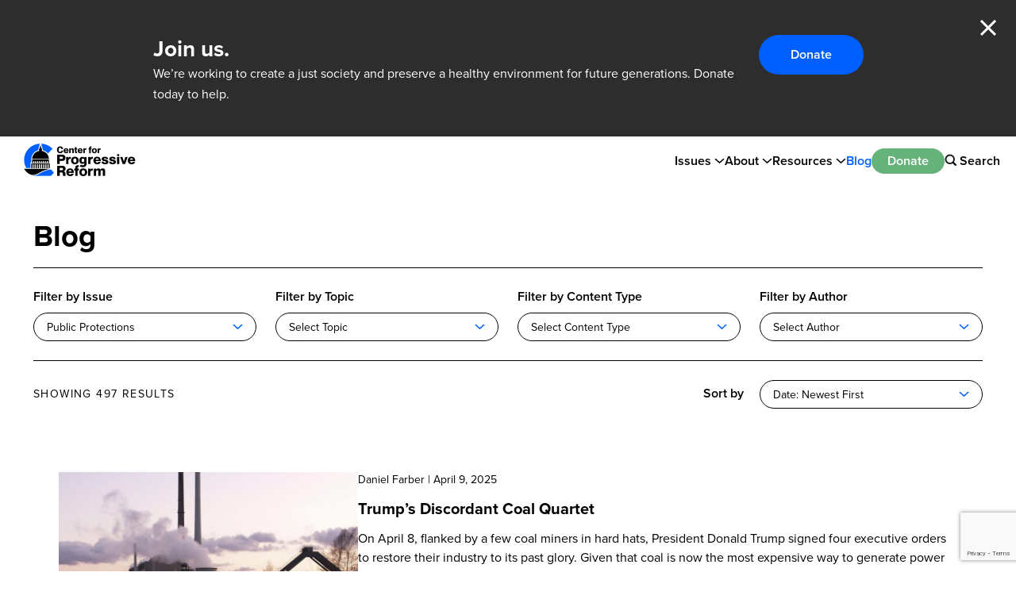

--- FILE ---
content_type: text/html; charset=UTF-8
request_url: https://progressivereform.org/cpr-blog/page/3/?issue=667
body_size: 98410
content:
<!doctype html>
<html>
<head>
	<meta charset="UTF-8">
	<meta name="viewport" content="width=device-width, initial-scale=1.0">

	<meta name='robots' content='index, follow, max-image-preview:large, max-snippet:-1, max-video-preview:-1' />

	<!-- This site is optimized with the Yoast SEO plugin v19.6.1 - https://yoast.com/wordpress/plugins/seo/ -->
	<title>Blog - Page 3 of 56 - Center for Progressive Reform</title>
	<link rel="canonical" href="https://progressivereform.org/cpr-blog/page/3/" />
	<link rel="prev" href="https://progressivereform.org/cpr-blog/page/2/" />
	<link rel="next" href="https://progressivereform.org/cpr-blog/page/4/" />
	<meta property="og:locale" content="en_US" />
	<meta property="og:type" content="article" />
	<meta property="og:title" content="Blog - Page 3 of 56 - Center for Progressive Reform" />
	<meta property="og:url" content="https://progressivereform.org/cpr-blog/" />
	<meta property="og:site_name" content="Center for Progressive Reform" />
	<meta property="og:image" content="https://cpr-assets.s3.amazonaws.com/wp/uploads/2022/08/cpr-social.png" />
	<meta property="og:image:width" content="1200" />
	<meta property="og:image:height" content="630" />
	<meta property="og:image:type" content="image/png" />
	<meta name="twitter:card" content="summary_large_image" />
	<meta name="twitter:site" content="@CPRBlog" />
	<!-- / Yoast SEO plugin. -->


<link rel='dns-prefetch' href='//s.w.org' />
<link rel='dns-prefetch' href='//cpr-assets.s3.amazonaws.com' />
<script type="text/javascript">
window._wpemojiSettings = {"baseUrl":"https:\/\/s.w.org\/images\/core\/emoji\/14.0.0\/72x72\/","ext":".png","svgUrl":"https:\/\/s.w.org\/images\/core\/emoji\/14.0.0\/svg\/","svgExt":".svg","source":{"concatemoji":"https:\/\/progressivereform.org\/wp-includes\/js\/wp-emoji-release.min.js?ver=6.0.3"}};
/*! This file is auto-generated */
!function(e,a,t){var n,r,o,i=a.createElement("canvas"),p=i.getContext&&i.getContext("2d");function s(e,t){var a=String.fromCharCode,e=(p.clearRect(0,0,i.width,i.height),p.fillText(a.apply(this,e),0,0),i.toDataURL());return p.clearRect(0,0,i.width,i.height),p.fillText(a.apply(this,t),0,0),e===i.toDataURL()}function c(e){var t=a.createElement("script");t.src=e,t.defer=t.type="text/javascript",a.getElementsByTagName("head")[0].appendChild(t)}for(o=Array("flag","emoji"),t.supports={everything:!0,everythingExceptFlag:!0},r=0;r<o.length;r++)t.supports[o[r]]=function(e){if(!p||!p.fillText)return!1;switch(p.textBaseline="top",p.font="600 32px Arial",e){case"flag":return s([127987,65039,8205,9895,65039],[127987,65039,8203,9895,65039])?!1:!s([55356,56826,55356,56819],[55356,56826,8203,55356,56819])&&!s([55356,57332,56128,56423,56128,56418,56128,56421,56128,56430,56128,56423,56128,56447],[55356,57332,8203,56128,56423,8203,56128,56418,8203,56128,56421,8203,56128,56430,8203,56128,56423,8203,56128,56447]);case"emoji":return!s([129777,127995,8205,129778,127999],[129777,127995,8203,129778,127999])}return!1}(o[r]),t.supports.everything=t.supports.everything&&t.supports[o[r]],"flag"!==o[r]&&(t.supports.everythingExceptFlag=t.supports.everythingExceptFlag&&t.supports[o[r]]);t.supports.everythingExceptFlag=t.supports.everythingExceptFlag&&!t.supports.flag,t.DOMReady=!1,t.readyCallback=function(){t.DOMReady=!0},t.supports.everything||(n=function(){t.readyCallback()},a.addEventListener?(a.addEventListener("DOMContentLoaded",n,!1),e.addEventListener("load",n,!1)):(e.attachEvent("onload",n),a.attachEvent("onreadystatechange",function(){"complete"===a.readyState&&t.readyCallback()})),(e=t.source||{}).concatemoji?c(e.concatemoji):e.wpemoji&&e.twemoji&&(c(e.twemoji),c(e.wpemoji)))}(window,document,window._wpemojiSettings);
</script>
<style type="text/css">
img.wp-smiley,
img.emoji {
	display: inline !important;
	border: none !important;
	box-shadow: none !important;
	height: 1em !important;
	width: 1em !important;
	margin: 0 0.07em !important;
	vertical-align: -0.1em !important;
	background: none !important;
	padding: 0 !important;
}
</style>
	<link rel='stylesheet' id='wp-block-library-css'  href='https://progressivereform.org/wp-includes/css/dist/block-library/style.min.css?ver=6.0.3' type='text/css' media='all' />
<style id='global-styles-inline-css' type='text/css'>
body{--wp--preset--color--black: #000000;--wp--preset--color--cyan-bluish-gray: #abb8c3;--wp--preset--color--white: #FFFFFF;--wp--preset--color--pale-pink: #f78da7;--wp--preset--color--vivid-red: #cf2e2e;--wp--preset--color--luminous-vivid-orange: #ff6900;--wp--preset--color--luminous-vivid-amber: #fcb900;--wp--preset--color--light-green-cyan: #7bdcb5;--wp--preset--color--vivid-green-cyan: #00d084;--wp--preset--color--pale-cyan-blue: #8ed1fc;--wp--preset--color--vivid-cyan-blue: #0693e3;--wp--preset--color--vivid-purple: #9b51e0;--wp--preset--color--blue: #0060FF;--wp--preset--color--dark-gray: #2D2D2D;--wp--preset--color--green: #66B27B;--wp--preset--color--light-blue: #E5EFFF;--wp--preset--color--light-green: #DDF2E3;--wp--preset--color--light-gray: #F8F8F8;--wp--preset--color--light-gray-hover: #dedede;--wp--preset--color--light-yellow: #FFF5DF;--wp--preset--gradient--vivid-cyan-blue-to-vivid-purple: linear-gradient(135deg,rgba(6,147,227,1) 0%,rgb(155,81,224) 100%);--wp--preset--gradient--light-green-cyan-to-vivid-green-cyan: linear-gradient(135deg,rgb(122,220,180) 0%,rgb(0,208,130) 100%);--wp--preset--gradient--luminous-vivid-amber-to-luminous-vivid-orange: linear-gradient(135deg,rgba(252,185,0,1) 0%,rgba(255,105,0,1) 100%);--wp--preset--gradient--luminous-vivid-orange-to-vivid-red: linear-gradient(135deg,rgba(255,105,0,1) 0%,rgb(207,46,46) 100%);--wp--preset--gradient--very-light-gray-to-cyan-bluish-gray: linear-gradient(135deg,rgb(238,238,238) 0%,rgb(169,184,195) 100%);--wp--preset--gradient--cool-to-warm-spectrum: linear-gradient(135deg,rgb(74,234,220) 0%,rgb(151,120,209) 20%,rgb(207,42,186) 40%,rgb(238,44,130) 60%,rgb(251,105,98) 80%,rgb(254,248,76) 100%);--wp--preset--gradient--blush-light-purple: linear-gradient(135deg,rgb(255,206,236) 0%,rgb(152,150,240) 100%);--wp--preset--gradient--blush-bordeaux: linear-gradient(135deg,rgb(254,205,165) 0%,rgb(254,45,45) 50%,rgb(107,0,62) 100%);--wp--preset--gradient--luminous-dusk: linear-gradient(135deg,rgb(255,203,112) 0%,rgb(199,81,192) 50%,rgb(65,88,208) 100%);--wp--preset--gradient--pale-ocean: linear-gradient(135deg,rgb(255,245,203) 0%,rgb(182,227,212) 50%,rgb(51,167,181) 100%);--wp--preset--gradient--electric-grass: linear-gradient(135deg,rgb(202,248,128) 0%,rgb(113,206,126) 100%);--wp--preset--gradient--midnight: linear-gradient(135deg,rgb(2,3,129) 0%,rgb(40,116,252) 100%);--wp--preset--duotone--dark-grayscale: url('#wp-duotone-dark-grayscale');--wp--preset--duotone--grayscale: url('#wp-duotone-grayscale');--wp--preset--duotone--purple-yellow: url('#wp-duotone-purple-yellow');--wp--preset--duotone--blue-red: url('#wp-duotone-blue-red');--wp--preset--duotone--midnight: url('#wp-duotone-midnight');--wp--preset--duotone--magenta-yellow: url('#wp-duotone-magenta-yellow');--wp--preset--duotone--purple-green: url('#wp-duotone-purple-green');--wp--preset--duotone--blue-orange: url('#wp-duotone-blue-orange');--wp--preset--font-size--small: 13px;--wp--preset--font-size--medium: 20px;--wp--preset--font-size--large: 36px;--wp--preset--font-size--x-large: 42px;--wp--preset--font-size--12-px: 12px;--wp--preset--font-size--16-px: 16px;--wp--preset--font-size--18-px: 18px;--wp--preset--font-size--20-px: 20px;--wp--preset--font-size--22-px: 22px;--wp--preset--font-size--24-px: 24px;--wp--preset--font-size--28-px: 28px;--wp--preset--font-size--32-px: 32px;--wp--preset--font-size--34-px: 34px;--wp--preset--font-size--50-px: 50px;--wp--preset--font-size--70-px: 70px;--wp--preset--font-family--proxima-nova: "proxima-nova", serif;}body { margin: 0; }body{font-family: var(--wp--preset--font-family--roboto);--wp--style--block-gap: 24px;}.wp-site-blocks > .alignleft { float: left; margin-right: 2em; }.wp-site-blocks > .alignright { float: right; margin-left: 2em; }.wp-site-blocks > .aligncenter { justify-content: center; margin-left: auto; margin-right: auto; }.wp-site-blocks > * { margin-block-start: 0; margin-block-end: 0; }.wp-site-blocks > * + * { margin-block-start: var( --wp--style--block-gap ); }.has-black-color{color: var(--wp--preset--color--black) !important;}.has-cyan-bluish-gray-color{color: var(--wp--preset--color--cyan-bluish-gray) !important;}.has-white-color{color: var(--wp--preset--color--white) !important;}.has-pale-pink-color{color: var(--wp--preset--color--pale-pink) !important;}.has-vivid-red-color{color: var(--wp--preset--color--vivid-red) !important;}.has-luminous-vivid-orange-color{color: var(--wp--preset--color--luminous-vivid-orange) !important;}.has-luminous-vivid-amber-color{color: var(--wp--preset--color--luminous-vivid-amber) !important;}.has-light-green-cyan-color{color: var(--wp--preset--color--light-green-cyan) !important;}.has-vivid-green-cyan-color{color: var(--wp--preset--color--vivid-green-cyan) !important;}.has-pale-cyan-blue-color{color: var(--wp--preset--color--pale-cyan-blue) !important;}.has-vivid-cyan-blue-color{color: var(--wp--preset--color--vivid-cyan-blue) !important;}.has-vivid-purple-color{color: var(--wp--preset--color--vivid-purple) !important;}.has-blue-color{color: var(--wp--preset--color--blue) !important;}.has-dark-gray-color{color: var(--wp--preset--color--dark-gray) !important;}.has-green-color{color: var(--wp--preset--color--green) !important;}.has-light-blue-color{color: var(--wp--preset--color--light-blue) !important;}.has-light-green-color{color: var(--wp--preset--color--light-green) !important;}.has-light-gray-color{color: var(--wp--preset--color--light-gray) !important;}.has-light-gray-hover-color{color: var(--wp--preset--color--light-gray-hover) !important;}.has-light-yellow-color{color: var(--wp--preset--color--light-yellow) !important;}.has-black-background-color{background-color: var(--wp--preset--color--black) !important;}.has-cyan-bluish-gray-background-color{background-color: var(--wp--preset--color--cyan-bluish-gray) !important;}.has-white-background-color{background-color: var(--wp--preset--color--white) !important;}.has-pale-pink-background-color{background-color: var(--wp--preset--color--pale-pink) !important;}.has-vivid-red-background-color{background-color: var(--wp--preset--color--vivid-red) !important;}.has-luminous-vivid-orange-background-color{background-color: var(--wp--preset--color--luminous-vivid-orange) !important;}.has-luminous-vivid-amber-background-color{background-color: var(--wp--preset--color--luminous-vivid-amber) !important;}.has-light-green-cyan-background-color{background-color: var(--wp--preset--color--light-green-cyan) !important;}.has-vivid-green-cyan-background-color{background-color: var(--wp--preset--color--vivid-green-cyan) !important;}.has-pale-cyan-blue-background-color{background-color: var(--wp--preset--color--pale-cyan-blue) !important;}.has-vivid-cyan-blue-background-color{background-color: var(--wp--preset--color--vivid-cyan-blue) !important;}.has-vivid-purple-background-color{background-color: var(--wp--preset--color--vivid-purple) !important;}.has-blue-background-color{background-color: var(--wp--preset--color--blue) !important;}.has-dark-gray-background-color{background-color: var(--wp--preset--color--dark-gray) !important;}.has-green-background-color{background-color: var(--wp--preset--color--green) !important;}.has-light-blue-background-color{background-color: var(--wp--preset--color--light-blue) !important;}.has-light-green-background-color{background-color: var(--wp--preset--color--light-green) !important;}.has-light-gray-background-color{background-color: var(--wp--preset--color--light-gray) !important;}.has-light-gray-hover-background-color{background-color: var(--wp--preset--color--light-gray-hover) !important;}.has-light-yellow-background-color{background-color: var(--wp--preset--color--light-yellow) !important;}.has-black-border-color{border-color: var(--wp--preset--color--black) !important;}.has-cyan-bluish-gray-border-color{border-color: var(--wp--preset--color--cyan-bluish-gray) !important;}.has-white-border-color{border-color: var(--wp--preset--color--white) !important;}.has-pale-pink-border-color{border-color: var(--wp--preset--color--pale-pink) !important;}.has-vivid-red-border-color{border-color: var(--wp--preset--color--vivid-red) !important;}.has-luminous-vivid-orange-border-color{border-color: var(--wp--preset--color--luminous-vivid-orange) !important;}.has-luminous-vivid-amber-border-color{border-color: var(--wp--preset--color--luminous-vivid-amber) !important;}.has-light-green-cyan-border-color{border-color: var(--wp--preset--color--light-green-cyan) !important;}.has-vivid-green-cyan-border-color{border-color: var(--wp--preset--color--vivid-green-cyan) !important;}.has-pale-cyan-blue-border-color{border-color: var(--wp--preset--color--pale-cyan-blue) !important;}.has-vivid-cyan-blue-border-color{border-color: var(--wp--preset--color--vivid-cyan-blue) !important;}.has-vivid-purple-border-color{border-color: var(--wp--preset--color--vivid-purple) !important;}.has-blue-border-color{border-color: var(--wp--preset--color--blue) !important;}.has-dark-gray-border-color{border-color: var(--wp--preset--color--dark-gray) !important;}.has-green-border-color{border-color: var(--wp--preset--color--green) !important;}.has-light-blue-border-color{border-color: var(--wp--preset--color--light-blue) !important;}.has-light-green-border-color{border-color: var(--wp--preset--color--light-green) !important;}.has-light-gray-border-color{border-color: var(--wp--preset--color--light-gray) !important;}.has-light-gray-hover-border-color{border-color: var(--wp--preset--color--light-gray-hover) !important;}.has-light-yellow-border-color{border-color: var(--wp--preset--color--light-yellow) !important;}.has-vivid-cyan-blue-to-vivid-purple-gradient-background{background: var(--wp--preset--gradient--vivid-cyan-blue-to-vivid-purple) !important;}.has-light-green-cyan-to-vivid-green-cyan-gradient-background{background: var(--wp--preset--gradient--light-green-cyan-to-vivid-green-cyan) !important;}.has-luminous-vivid-amber-to-luminous-vivid-orange-gradient-background{background: var(--wp--preset--gradient--luminous-vivid-amber-to-luminous-vivid-orange) !important;}.has-luminous-vivid-orange-to-vivid-red-gradient-background{background: var(--wp--preset--gradient--luminous-vivid-orange-to-vivid-red) !important;}.has-very-light-gray-to-cyan-bluish-gray-gradient-background{background: var(--wp--preset--gradient--very-light-gray-to-cyan-bluish-gray) !important;}.has-cool-to-warm-spectrum-gradient-background{background: var(--wp--preset--gradient--cool-to-warm-spectrum) !important;}.has-blush-light-purple-gradient-background{background: var(--wp--preset--gradient--blush-light-purple) !important;}.has-blush-bordeaux-gradient-background{background: var(--wp--preset--gradient--blush-bordeaux) !important;}.has-luminous-dusk-gradient-background{background: var(--wp--preset--gradient--luminous-dusk) !important;}.has-pale-ocean-gradient-background{background: var(--wp--preset--gradient--pale-ocean) !important;}.has-electric-grass-gradient-background{background: var(--wp--preset--gradient--electric-grass) !important;}.has-midnight-gradient-background{background: var(--wp--preset--gradient--midnight) !important;}.has-small-font-size{font-size: var(--wp--preset--font-size--small) !important;}.has-medium-font-size{font-size: var(--wp--preset--font-size--medium) !important;}.has-large-font-size{font-size: var(--wp--preset--font-size--large) !important;}.has-x-large-font-size{font-size: var(--wp--preset--font-size--x-large) !important;}.has-12-px-font-size{font-size: var(--wp--preset--font-size--12-px) !important;}.has-16-px-font-size{font-size: var(--wp--preset--font-size--16-px) !important;}.has-18-px-font-size{font-size: var(--wp--preset--font-size--18-px) !important;}.has-20-px-font-size{font-size: var(--wp--preset--font-size--20-px) !important;}.has-22-px-font-size{font-size: var(--wp--preset--font-size--22-px) !important;}.has-24-px-font-size{font-size: var(--wp--preset--font-size--24-px) !important;}.has-28-px-font-size{font-size: var(--wp--preset--font-size--28-px) !important;}.has-32-px-font-size{font-size: var(--wp--preset--font-size--32-px) !important;}.has-34-px-font-size{font-size: var(--wp--preset--font-size--34-px) !important;}.has-50-px-font-size{font-size: var(--wp--preset--font-size--50-px) !important;}.has-70-px-font-size{font-size: var(--wp--preset--font-size--70-px) !important;}.has-proxima-nova-font-family{font-family: var(--wp--preset--font-family--proxima-nova) !important;}
</style>
<link rel='stylesheet' id='fonts-css'  href='https://use.typekit.net/ccb3xku.css' type='text/css' media='all' />
<link rel='stylesheet' id='base-css'  href='https://progressivereform.org/wp-content/themes/progressive-reform/dist/base.css?ver=1754927730' type='text/css' media='all' />
<link rel='stylesheet' id='select2-css'  href='https://progressivereform.org/wp-content/themes/progressive-reform/src/vendor/select2-4.1.0-rc.0.min.css?ver=1754927730' type='text/css' media='all' />
<link rel='stylesheet' id='flickity-css'  href='https://progressivereform.org/wp-content/themes/progressive-reform/src/vendor/flickity-2.3.0.css?ver=1754927730' type='text/css' media='all' />
<link rel='stylesheet' id='app-css'  href='https://progressivereform.org/wp-content/themes/progressive-reform/dist/app.css?ver=1754927730' type='text/css' media='all' />
<script type='text/javascript' id='wp-sentry-browser-js-extra'>
/* <![CDATA[ */
var wp_sentry = {"dsn":"https:\/\/7deec32fce884b0b95f0eb6af32b4974@sentry.joanpiedra.com\/14","tracesSampleRate":"0","environment":"production","context":{"tags":{"wordpress":"6.0.3","language":"en-US"}}};
/* ]]> */
</script>
<script type='text/javascript' src='https://progressivereform.org/wp-content/plugins/wp-sentry-integration/public/wp-sentry-browser.min.js?ver=6.0.0' id='wp-sentry-browser-js'></script>
<script type='text/javascript' src='https://progressivereform.org/wp-includes/js/jquery/jquery.min.js?ver=3.6.0' id='jquery-core-js'></script>
<script type='text/javascript' src='https://progressivereform.org/wp-includes/js/jquery/jquery-migrate.min.js?ver=3.3.2' id='jquery-migrate-js'></script>
<script type='text/javascript' src='https://progressivereform.org/wp-content/themes/progressive-reform/src/vendor/select2-4.1.0-rc.0.min.js?ver=1754927730' id='select2-js'></script>
<script type='text/javascript' src='https://progressivereform.org/wp-content/themes/progressive-reform/src/vendor/flickity-2.3.0.pkgd.min.js?ver=1754927730' id='flickity-js'></script>
<script type='text/javascript' src='https://progressivereform.org/wp-content/themes/progressive-reform/dist/app.js?ver=1754927730' id='app-js'></script>
<link rel="https://api.w.org/" href="https://progressivereform.org/wp-json/" /><link rel="EditURI" type="application/rsd+xml" title="RSD" href="https://progressivereform.org/xmlrpc.php?rsd" />
<link rel="wlwmanifest" type="application/wlwmanifest+xml" href="https://progressivereform.org/wp-includes/wlwmanifest.xml" /> 
<meta name="generator" content="WordPress 6.0.3" />
		<script defer src="https://progressivereform.org/wp-content/themes/progressive-reform/src/vendor/alpine-focus-3.14.9.min.js"></script>
		<script defer src="https://progressivereform.org/wp-content/themes/progressive-reform/src/vendor/alpine-persist-3.14.9.min.js"></script>
		<script src="https://progressivereform.org/wp-content/themes/progressive-reform/src/vendor/alpine-3.14.9.min.js" defer></script>
		<style>[x-cloak] { display: none !important; }</style>
		
<!-- Meta Pixel Code -->
<script type='text/javascript'>
!function(f,b,e,v,n,t,s){if(f.fbq)return;n=f.fbq=function(){n.callMethod?
n.callMethod.apply(n,arguments):n.queue.push(arguments)};if(!f._fbq)f._fbq=n;
n.push=n;n.loaded=!0;n.version='2.0';n.queue=[];t=b.createElement(e);t.async=!0;
t.src=v;s=b.getElementsByTagName(e)[0];s.parentNode.insertBefore(t,s)}(window,
document,'script','https://connect.facebook.net/en_US/fbevents.js?v=next');
</script>
<!-- End Meta Pixel Code -->
<script type='text/javascript'>var url = window.location.origin + '?ob=open-bridge';
            fbq('set', 'openbridge', '2297331890724445', url);
fbq('init', '2297331890724445', {}, {
    "agent": "wordpress-6.0.3-4.1.4"
})</script><script type='text/javascript'>
    fbq('track', 'PageView', []);
  </script><noscript><style>.lazyload[data-src]{display:none !important;}</style></noscript><style>.lazyload{background-image:none !important;}.lazyload:before{background-image:none !important;}</style>
	<link rel="apple-touch-icon" sizes="180x180" href="https://progressivereform.org/wp-content/themes/progressive-reform/favicons/apple-touch-icon.png">
	<link rel="icon" type="image/png" sizes="32x32" href="https://progressivereform.org/wp-content/themes/progressive-reform/favicons/favicon-32x32.png">
	<link rel="icon" type="image/png" sizes="16x16" href="https://progressivereform.org/wp-content/themes/progressive-reform/favicons/favicon-16x16.png">
	<link rel="manifest" href="https://progressivereform.org/wp-content/themes/progressive-reform/favicons/site.webmanifest">
	<!-- <link rel="mask-icon" href="https://progressivereform.org/wp-content/themes/progressive-reform/favicons/safari-pinned-tab.svg" color="#5bbad5"> -->
	<meta name="msapplication-TileColor" content="#da532c">
	<meta name="theme-color" content="#ffffff">

			<meta name="facebook-domain-verification" content="ljqr4eh7et9wjzg352u030f5f24ufm">

		<!-- Google Tag Manager -->
		<script>(function(w,d,s,l,i){w[l]=w[l]||[];w[l].push({'gtm.start':
		new Date().getTime(),event:'gtm.js'});var f=d.getElementsByTagName(s)[0],
		j=d.createElement(s),dl=l!='dataLayer'?'&l='+l:'';j.async=true;j.src=
		'https://www.googletagmanager.com/gtm.js?id='+i+dl;f.parentNode.insertBefore(j,f);
		})(window,document,'script','dataLayer','GTM-M68TGV4');</script>
		<!-- End Google Tag Manager -->

		<meta name="google-site-verification" content="PkBHAztgX3GT49cjp1N2WaS0UNhSYmkmnbHtmBy8E7M" />

			</head>
<body x-data="{ showMobileMenu: false }" class="blog paged paged-3">
<script data-cfasync="false" data-no-defer="1">var ewww_webp_supported=false;</script>
	<svg xmlns="http://www.w3.org/2000/svg" viewBox="0 0 0 0" width="0" height="0" focusable="false" role="none" style="visibility: hidden; position: absolute; left: -9999px; overflow: hidden;" ><defs><filter id="wp-duotone-dark-grayscale"><feColorMatrix color-interpolation-filters="sRGB" type="matrix" values=" .299 .587 .114 0 0 .299 .587 .114 0 0 .299 .587 .114 0 0 .299 .587 .114 0 0 " /><feComponentTransfer color-interpolation-filters="sRGB" ><feFuncR type="table" tableValues="0 0.49803921568627" /><feFuncG type="table" tableValues="0 0.49803921568627" /><feFuncB type="table" tableValues="0 0.49803921568627" /><feFuncA type="table" tableValues="1 1" /></feComponentTransfer><feComposite in2="SourceGraphic" operator="in" /></filter></defs></svg><svg xmlns="http://www.w3.org/2000/svg" viewBox="0 0 0 0" width="0" height="0" focusable="false" role="none" style="visibility: hidden; position: absolute; left: -9999px; overflow: hidden;" ><defs><filter id="wp-duotone-grayscale"><feColorMatrix color-interpolation-filters="sRGB" type="matrix" values=" .299 .587 .114 0 0 .299 .587 .114 0 0 .299 .587 .114 0 0 .299 .587 .114 0 0 " /><feComponentTransfer color-interpolation-filters="sRGB" ><feFuncR type="table" tableValues="0 1" /><feFuncG type="table" tableValues="0 1" /><feFuncB type="table" tableValues="0 1" /><feFuncA type="table" tableValues="1 1" /></feComponentTransfer><feComposite in2="SourceGraphic" operator="in" /></filter></defs></svg><svg xmlns="http://www.w3.org/2000/svg" viewBox="0 0 0 0" width="0" height="0" focusable="false" role="none" style="visibility: hidden; position: absolute; left: -9999px; overflow: hidden;" ><defs><filter id="wp-duotone-purple-yellow"><feColorMatrix color-interpolation-filters="sRGB" type="matrix" values=" .299 .587 .114 0 0 .299 .587 .114 0 0 .299 .587 .114 0 0 .299 .587 .114 0 0 " /><feComponentTransfer color-interpolation-filters="sRGB" ><feFuncR type="table" tableValues="0.54901960784314 0.98823529411765" /><feFuncG type="table" tableValues="0 1" /><feFuncB type="table" tableValues="0.71764705882353 0.25490196078431" /><feFuncA type="table" tableValues="1 1" /></feComponentTransfer><feComposite in2="SourceGraphic" operator="in" /></filter></defs></svg><svg xmlns="http://www.w3.org/2000/svg" viewBox="0 0 0 0" width="0" height="0" focusable="false" role="none" style="visibility: hidden; position: absolute; left: -9999px; overflow: hidden;" ><defs><filter id="wp-duotone-blue-red"><feColorMatrix color-interpolation-filters="sRGB" type="matrix" values=" .299 .587 .114 0 0 .299 .587 .114 0 0 .299 .587 .114 0 0 .299 .587 .114 0 0 " /><feComponentTransfer color-interpolation-filters="sRGB" ><feFuncR type="table" tableValues="0 1" /><feFuncG type="table" tableValues="0 0.27843137254902" /><feFuncB type="table" tableValues="0.5921568627451 0.27843137254902" /><feFuncA type="table" tableValues="1 1" /></feComponentTransfer><feComposite in2="SourceGraphic" operator="in" /></filter></defs></svg><svg xmlns="http://www.w3.org/2000/svg" viewBox="0 0 0 0" width="0" height="0" focusable="false" role="none" style="visibility: hidden; position: absolute; left: -9999px; overflow: hidden;" ><defs><filter id="wp-duotone-midnight"><feColorMatrix color-interpolation-filters="sRGB" type="matrix" values=" .299 .587 .114 0 0 .299 .587 .114 0 0 .299 .587 .114 0 0 .299 .587 .114 0 0 " /><feComponentTransfer color-interpolation-filters="sRGB" ><feFuncR type="table" tableValues="0 0" /><feFuncG type="table" tableValues="0 0.64705882352941" /><feFuncB type="table" tableValues="0 1" /><feFuncA type="table" tableValues="1 1" /></feComponentTransfer><feComposite in2="SourceGraphic" operator="in" /></filter></defs></svg><svg xmlns="http://www.w3.org/2000/svg" viewBox="0 0 0 0" width="0" height="0" focusable="false" role="none" style="visibility: hidden; position: absolute; left: -9999px; overflow: hidden;" ><defs><filter id="wp-duotone-magenta-yellow"><feColorMatrix color-interpolation-filters="sRGB" type="matrix" values=" .299 .587 .114 0 0 .299 .587 .114 0 0 .299 .587 .114 0 0 .299 .587 .114 0 0 " /><feComponentTransfer color-interpolation-filters="sRGB" ><feFuncR type="table" tableValues="0.78039215686275 1" /><feFuncG type="table" tableValues="0 0.94901960784314" /><feFuncB type="table" tableValues="0.35294117647059 0.47058823529412" /><feFuncA type="table" tableValues="1 1" /></feComponentTransfer><feComposite in2="SourceGraphic" operator="in" /></filter></defs></svg><svg xmlns="http://www.w3.org/2000/svg" viewBox="0 0 0 0" width="0" height="0" focusable="false" role="none" style="visibility: hidden; position: absolute; left: -9999px; overflow: hidden;" ><defs><filter id="wp-duotone-purple-green"><feColorMatrix color-interpolation-filters="sRGB" type="matrix" values=" .299 .587 .114 0 0 .299 .587 .114 0 0 .299 .587 .114 0 0 .299 .587 .114 0 0 " /><feComponentTransfer color-interpolation-filters="sRGB" ><feFuncR type="table" tableValues="0.65098039215686 0.40392156862745" /><feFuncG type="table" tableValues="0 1" /><feFuncB type="table" tableValues="0.44705882352941 0.4" /><feFuncA type="table" tableValues="1 1" /></feComponentTransfer><feComposite in2="SourceGraphic" operator="in" /></filter></defs></svg><svg xmlns="http://www.w3.org/2000/svg" viewBox="0 0 0 0" width="0" height="0" focusable="false" role="none" style="visibility: hidden; position: absolute; left: -9999px; overflow: hidden;" ><defs><filter id="wp-duotone-blue-orange"><feColorMatrix color-interpolation-filters="sRGB" type="matrix" values=" .299 .587 .114 0 0 .299 .587 .114 0 0 .299 .587 .114 0 0 .299 .587 .114 0 0 " /><feComponentTransfer color-interpolation-filters="sRGB" ><feFuncR type="table" tableValues="0.098039215686275 1" /><feFuncG type="table" tableValues="0 0.66274509803922" /><feFuncB type="table" tableValues="0.84705882352941 0.41960784313725" /><feFuncA type="table" tableValues="1 1" /></feComponentTransfer><feComposite in2="SourceGraphic" operator="in" /></filter></defs></svg>
<!-- Meta Pixel Code -->
<noscript>
<img height="1" width="1" style="display:none" alt="fbpx"
src="https://www.facebook.com/tr?id=2297331890724445&ev=PageView&noscript=1" />
</noscript>
<!-- End Meta Pixel Code -->

	<!-- Google Tag Manager (noscript) -->
	<noscript><iframe src="https://www.googletagmanager.com/ns.html?id=GTM-M68TGV4"
	height="0" width="0" style="display:none;visibility:hidden"></iframe></noscript>
	<!-- End Google Tag Manager (noscript) -->

	
	<div class="donation-banner" x-data="donationBanner" x-show="open" x-cloak>
		<div class="container">
			<div class="prose-sm">
				<p class="h3">Join us.</p>
				<p style="font-weight: 400;">We’re working to create a just society and preserve a healthy environment for future generations. Donate today to help.</p>
			</div>
			<a href="https://progressivereform.networkforgood.com/" class="button-blue" target="_blank">Donate</a>
			<button class="close" type="button" @click="close()">Close</button>
		</div>
	</div>

<script>
	document.addEventListener('alpine:init', () => {
		Alpine.data('donationBanner', function() {
			return {
				closed: this.$persist(false).as('donationBannerClosed'),
				date: this.$persist(null).as('donationBannerDate'),

				expired() {
					if (!this.date) {
						return false;
					}

					const oneWeek = 604800000;
					return (new Date() - new Date(this.date)) > oneWeek
				},

				open() {
					return !this.closed || (this.closed && this.expired());
				},

				close() {
					this.closed = true
					this.date = (new Date()).toString()
				}
			};
		})
	})
</script>

	<header class="header-container bg-white px-1 lg:px-5 sticky z-10">
		<div class="relative h-[61px] flex gap-6">
			<a class="header-logo absolute left-0 top-0" href="https://progressivereform.org">
				<img class="h-[61px] lazyload" src="[data-uri]" alt="" with="160" height="61" data-src="https://progressivereform.org/wp-content/themes/progressive-reform/images/logo.png" decoding="async"><noscript><img class="h-[61px]" src="https://progressivereform.org/wp-content/themes/progressive-reform/images/logo.png" alt="" with="160" height="61" data-eio="l"></noscript>
			</a>

			<div class="flex-1"></div>

			<button type="button" class="p-2 lg:hidden" @click="showMobileMenu = true">
				<svg xmlns="http://www.w3.org/2000/svg" height="24px" viewBox="0 0 24 24" width="24px" fill="#000000"><path d="M0 0h24v24H0z" fill="none"/><path d="M3 18h18v-2H3v2zm0-5h18v-2H3v2zm0-7v2h18V6H3z"/></svg>
			</button>

			<div class="menu-header-container hidden lg:flex"><ul id="menu-header" class="menu"><li id="menu-item-9" class="menu-item menu-item-type-custom menu-item-object-custom menu-item-has-children menu-item-9"><a>Issues</a>
<ul class="sub-menu">
	<li id="menu-item-8814" class="menu-item menu-item-type-post_type menu-item-object-page menu-item-8814"><a href="https://progressivereform.org/climate-justice/">Climate Justice</a></li>
	<li id="menu-item-8816" class="menu-item menu-item-type-post_type menu-item-object-page menu-item-8816"><a href="https://progressivereform.org/responsive-government/">Responsive Government</a></li>
	<li id="menu-item-8815" class="menu-item menu-item-type-post_type menu-item-object-page menu-item-8815"><a href="https://progressivereform.org/public-protections/">Public Protections</a></li>
</ul>
</li>
<li id="menu-item-6225" class="menu-item menu-item-type-post_type menu-item-object-page menu-item-has-children menu-item-6225"><a href="https://progressivereform.org/about/">About</a>
<ul class="sub-menu">
	<li id="menu-item-8811" class="menu-item menu-item-type-post_type menu-item-object-page menu-item-8811"><a href="https://progressivereform.org/about/">Who We Are</a></li>
	<li id="menu-item-6235" class="menu-item menu-item-type-post_type menu-item-object-page menu-item-6235"><a href="https://progressivereform.org/member-scholars/">Member Scholars</a></li>
	<li id="menu-item-6227" class="menu-item menu-item-type-post_type menu-item-object-page menu-item-6227"><a href="https://progressivereform.org/board-and-advisory-council/">Board of Directors</a></li>
	<li id="menu-item-6226" class="menu-item menu-item-type-post_type menu-item-object-page menu-item-6226"><a href="https://progressivereform.org/staff/">Staff</a></li>
	<li id="menu-item-6238" class="menu-item menu-item-type-post_type menu-item-object-page menu-item-6238"><a href="https://progressivereform.org/careers/">Careers</a></li>
</ul>
</li>
<li id="menu-item-11" class="menu-item menu-item-type-custom menu-item-object-custom menu-item-has-children menu-item-11"><a>Resources</a>
<ul class="sub-menu">
	<li id="menu-item-6391" class="menu-item menu-item-type-post_type menu-item-object-page menu-item-6391"><a href="https://progressivereform.org/publications/">Publications &#038; News</a></li>
	<li id="menu-item-8589" class="menu-item menu-item-type-post_type menu-item-object-page menu-item-8589"><a href="https://progressivereform.org/podcast/">Podcast</a></li>
	<li id="menu-item-8590" class="menu-item menu-item-type-post_type menu-item-object-page menu-item-8590"><a href="https://progressivereform.org/events/">Events</a></li>
</ul>
</li>
<li id="menu-item-6204" class="menu-item menu-item-type-post_type menu-item-object-page current-menu-item page_item page-item-45 current_page_item current_page_parent menu-item-6204"><a href="https://progressivereform.org/cpr-blog/" aria-current="page">Blog</a></li>
</ul></div>
			<div class="header-buttons hidden lg:flex h-full items-center gap-x-6">
									<a href="https://progressivereform.networkforgood.com/" class="button-green" target="_blank">Donate</a>
				
				<a href="https://progressivereform.org/search/" class="header-search" type="button"><span>Search</span></a>
			</div>
		</div>
	</header>

	<div class="mobile-menu-container fixed inset-0 bg-theme-blue text-white p-11 pt-16 overflow-auto" x-cloak x-show="showMobileMenu" x-trap.noscroll="showMobileMenu" @resize.window.debounce.200ms="if (showMobileMenu && window.innerWidth > 1023) showMobileMenu = false">
		<button class="close" type="button" @click="showMobileMenu = false">Close</button>
		<div class="mobile-menu"><ul id="menu-mobile" class="menu"><li id="menu-item-12965" class="menu-item menu-item-type-post_type menu-item-object-page menu-item-home menu-item-12965"><a href="https://progressivereform.org/">Home</a></li>
<li id="menu-item-12980" class="menu-item menu-item-type-custom menu-item-object-custom menu-item-has-children menu-item-12980"><a>Issues</a>
<ul class="sub-menu">
	<li id="menu-item-12970" class="menu-item menu-item-type-post_type menu-item-object-page menu-item-12970"><a href="https://progressivereform.org/climate-justice/">Climate Justice</a></li>
	<li id="menu-item-12976" class="menu-item menu-item-type-post_type menu-item-object-page menu-item-12976"><a href="https://progressivereform.org/responsive-government/">Responsive Government</a></li>
	<li id="menu-item-12974" class="menu-item menu-item-type-post_type menu-item-object-page menu-item-12974"><a href="https://progressivereform.org/public-protections/">Public Protections</a></li>
</ul>
</li>
<li id="menu-item-12979" class="menu-item menu-item-type-custom menu-item-object-custom menu-item-has-children menu-item-12979"><a>About</a>
<ul class="sub-menu">
	<li id="menu-item-12967" class="menu-item menu-item-type-post_type menu-item-object-page menu-item-12967"><a href="https://progressivereform.org/about/">Who We Are</a></li>
	<li id="menu-item-12973" class="menu-item menu-item-type-post_type menu-item-object-page menu-item-12973"><a href="https://progressivereform.org/member-scholars/">Member Scholars</a></li>
	<li id="menu-item-12968" class="menu-item menu-item-type-post_type menu-item-object-page menu-item-12968"><a href="https://progressivereform.org/board-and-advisory-council/">Board of Directors</a></li>
	<li id="menu-item-12978" class="menu-item menu-item-type-post_type menu-item-object-page menu-item-12978"><a href="https://progressivereform.org/staff/">Staff</a></li>
	<li id="menu-item-12969" class="menu-item menu-item-type-post_type menu-item-object-page menu-item-12969"><a href="https://progressivereform.org/careers/">Careers</a></li>
</ul>
</li>
<li id="menu-item-12981" class="menu-item menu-item-type-custom menu-item-object-custom menu-item-has-children menu-item-12981"><a>Resources</a>
<ul class="sub-menu">
	<li id="menu-item-12975" class="menu-item menu-item-type-post_type menu-item-object-page menu-item-12975"><a href="https://progressivereform.org/publications/">Publications</a></li>
	<li id="menu-item-12971" class="menu-item menu-item-type-post_type menu-item-object-page menu-item-12971"><a href="https://progressivereform.org/podcast/">Podcast</a></li>
	<li id="menu-item-12972" class="menu-item menu-item-type-post_type menu-item-object-page menu-item-12972"><a href="https://progressivereform.org/events/">Events</a></li>
</ul>
</li>
<li id="menu-item-12966" class="menu-item menu-item-type-post_type menu-item-object-page current-menu-item page_item page-item-45 current_page_item current_page_parent menu-item-12966"><a href="https://progressivereform.org/cpr-blog/" aria-current="page">Blog</a></li>
<li id="menu-item-12982" class="menu-item menu-item-type-custom menu-item-object-custom menu-item-12982"><a target="_blank" rel="noopener" href="https://progressivereform.networkforgood.com/">Donate</a></li>
<li id="menu-item-12977" class="menu-item menu-item-type-post_type menu-item-object-page menu-item-12977"><a href="https://progressivereform.org/search/">Search</a></li>
</ul></div>	</div>

<div class="container py-10" x-data="blog">
	<h1 class="h2 mb-4">Blog</h1>
	
	<div class="border-t border-b border-black py-6 font-semibold flex flex-col md:grid grid-cols-4 gap-6">
		<div class="space-y-2">
			<p><label for="filter-issue">Filter by Issue</label></p>
			<!-- TODO: Missing issues migration for blog posts -->
			<select id="filter-issue" x-model="issue" @change="change" class="mb-4 border rounded-full border-black h-9 px-4 w-full">
				<option value="">Select Issue</option>
									<option value="666">Climate Justice</option>
									<option value="667">Public Protections</option>
									<option value="668">Responsive Government</option>
							</select>
		</div>
		<div class="space-y-2">
			<p><label for="filter-topic">Filter by Topic</label></p>
			<select id="filter-topic" x-model="topic" @change="change" class="mb-4 border rounded-full border-black h-9 px-4 w-full">
				<option value="">Select Topic</option>
									<option value="10">Air</option>
									<option value="801">California</option>
									<option value="11">Chemicals</option>
									<option value="12">Climate</option>
									<option value="13">Courts</option>
									<option value="14">Defending Safeguards</option>
									<option value="15">Energy</option>
									<option value="16">Environmental Justice</option>
									<option value="873">Environmental Justice and Human Rights</option>
									<option value="17">Natural Resources</option>
									<option value="796">North Carolina</option>
									<option value="18">Public Participation</option>
									<option value="19">Water</option>
									<option value="20">Workers</option>
							</select>
		</div>
		<div class="space-y-2">
			<p><label for="filter-content-type">Filter by Content Type</label></p>
			<select id="filter-content-type" x-model="contentType" @change="change" class="mb-4 border rounded-full border-black h-9 px-4 w-full">
				<option value="">Select Content Type</option>
									<option value="664">Blog Post</option>
									<option value="665">Op-Eds</option>
							</select>
		</div>
		<div class="space-y-2">
			<p><label for="filter-author">Filter by Author</label></p>
			<select id="filter-author" x-model="author" @change="change" class="mb-4 border rounded-full border-black h-9 px-4 w-full">
				<option value="">Select Author</option>
									<option value="159">A. Dan Tarlock</option>
									<option value="807">A.R. Siders</option>
									<option value="141">Adam Finkel</option>
									<option value="121">Aimee Simpson</option>
									<option value="210">Ajulo Othow</option>
									<option value="215">Alejandro Camacho</option>
									<option value="40">Alex Kupyna</option>
									<option value="96">Alexandra Klass</option>
									<option value="201">Alexandra Rogan</option>
									<option value="180">Alice Kaswan</option>
									<option value="45">Alina Gonzalez</option>
									<option value="198">Allison Stevens</option>
									<option value="188">Alyson Flournoy</option>
									<option value="175">Amanda Cohen Leiter</option>
									<option value="113">Amro Ali</option>
									<option value="162">Amy Sinden</option>
									<option value="893">Amy Tamayo</option>
									<option value="65">Anne Havemann</option>
									<option value="98">Ben Somberg</option>
									<option value="181">Bradley Karkkainen</option>
									<option value="204">Brian Gumm</option>
									<option value="883">Bryan Dunning</option>
									<option value="42">Caitlin Kelly</option>
									<option value="150">Carl Cranor</option>
									<option value="185">Carmen Gonzalez</option>
									<option value="206">Catalina Gonzalez</option>
									<option value="203">Catherine Jones</option>
									<option value="169">Catherine O'Neill</option>
									<option value="136">Celeste Monforton</option>
									<option value="896">Center for Progressive Reform</option>
									<option value="195">Chris Wold</option>
									<option value="179">Christine Klein</option>
									<option value="93">Christopher Schroeder</option>
									<option value="908">Christopher Stix</option>
									<option value="805">Cinthia Moore</option>
									<option value="793">Clare Henry</option>
									<option value="91">Clarissa Libertelli</option>
									<option value="46">Colin Hughes</option>
									<option value="866">Conor Klerekoper</option>
									<option value="125">Dale Goble</option>
									<option value="164">Dan Rohlf</option>
									<option value="191">Daniel Farber</option>
									<option value="137">Daniel Rosenberg</option>
									<option value="57">Darya Minovi</option>
									<option value="167">Dave Owen</option>
									<option value="157">David Adelman</option>
									<option value="149">David Driesen</option>
									<option value="56">David Flores</option>
									<option value="182">David Hunter</option>
									<option value="81">David Vladeck</option>
									<option value="177">Douglas Kysar</option>
									<option value="129">Elena Franco</option>
									<option value="131">Elizabeth Grossman</option>
									<option value="184">Emily Hammond</option>
									<option value="66">Emily Ranson</option>
									<option value="107">Eric Panicco</option>
									<option value="89">Erin Kesler</option>
									<option value="64">Evan Isaacson</option>
									<option value="864">Faith Duggan</option>
									<option value="804">Federico Holm</option>
									<option value="117">Frank Ackerman</option>
									<option value="55">Gilonne d'Origny</option>
									<option value="207">Grace DuBois</option>
									<option value="889">Grayson Lanza</option>
									<option value="202">Hannah Klaus</option>
									<option value="196">Hannah Wiseman</option>
									<option value="76">Holly Doremus</option>
									<option value="58">Ian Campbell</option>
									<option value="145">Isaac Shapiro</option>
									<option value="116">Jake Caldwell</option>
									<option value="38">Jake Moore</option>
									<option value="205">James Goodwin</option>
									<option value="903">Jamie Pleune</option>
									<option value="47">Jamillah Bowman Williams</option>
									<option value="103">Jarryd Page</option>
									<option value="97">Jennifer Nichols</option>
									<option value="892">Jenny Hernandez</option>
									<option value="99">Jeremy Baker</option>
									<option value="71">Joe Feller</option>
									<option value="211">Joel A. Mintz</option>
									<option value="146">Joel Eisen</option>
									<option value="887">Johan Cavert</option>
									<option value="127">John Echeverria</option>
									<option value="178">John Knox</option>
									<option value="67">John Leshy</option>
									<option value="902">John Ruple</option>
									<option value="48">Johnathan Clark</option>
									<option value="43">Jorge Roman-Romero</option>
									<option value="894">Jose Coronado-Flores</option>
									<option value="158">Joseph Tomain</option>
									<option value="869">Joshua Briggs</option>
									<option value="904">Justin Pidot</option>
									<option value="144">K.K. DuVivier</option>
									<option value="874">Kaitlyn Johnson</option>
									<option value="161">Karen Sokol</option>
									<option value="62">Karrigan Bork</option>
									<option value="53">Katie Tracy</option>
									<option value="200">Katlyn Schmitt</option>
									<option value="787">Katrina Fischer Kuh</option>
									<option value="90">Katrina Miller</option>
									<option value="112">Kerry Darragh</option>
									<option value="79">Kim Sudderth</option>
									<option value="802">Kimberly Shields</option>
									<option value="124">Kirsten Engel</option>
									<option value="44">Laurie Ristino</option>
									<option value="138">Lee Ewing</option>
									<option value="868">Lemir Teron</option>
									<option value="130">Lena Pons</option>
									<option value="126">Lesley McAllister</option>
									<option value="132">Lisa Heinzerling</option>
									<option value="140">Liz Borkowski</option>
									<option value="143">Liz Fisher</option>
									<option value="901">Madison Condon</option>
									<option value="208">Maggie Dewane</option>
									<option value="9">Marcha Chaudry</option>
									<option value="100">Margaret Clune Giblin</option>
									<option value="87">Mariah Davis</option>
									<option value="173">Martha McCluskey</option>
									<option value="155">Mary Jane Angelo</option>
									<option value="59">Matt Shudtz</option>
									<option value="118">Matthew Freeman</option>
									<option value="49">Maxine A Burkett</option>
									<option value="106">Melanie Benesh</option>
									<option value="119">Melissa Kelly</option>
									<option value="50">Melissa Lutrell</option>
									<option value="165">Melissa Powers</option>
									<option value="148">Michael C. Duff</option>
									<option value="86">Michael Patoka</option>
									<option value="212">Michele Janin</option>
									<option value="135">Michelle Zemil</option>
									<option value="199">Minor Sinclair</option>
									<option value="101">Mollie Rosenzweig</option>
									<option value="61">Natalia Cabrera</option>
									<option value="75">Nicholas Vidargas</option>
									<option value="888">Nicole Pavia</option>
									<option value="171">Nina Mendelson</option>
									<option value="163">Noah Sachs</option>
									<option value="142">Patrick MacRoy</option>
									<option value="139">Peter T. Jenkins</option>
									<option value="795">Rachel Mayo</option>
									<option value="60">Rachel Micah-Jones</option>
									<option value="153">Rebecca Bratspies</option>
									<option value="133">Rena Steinzor</option>
									<option value="54">Richard E. Levy</option>
									<option value="170">Richard Murphy</option>
									<option value="102">Richard Parker</option>
									<option value="166">Richard Pierce, Jr.</option>
									<option value="83">Robert Adler</option>
									<option value="190">Robert Fischman</option>
									<option value="214">Robert L. Glicksman</option>
									<option value="216">Robert Verchick</option>
									<option value="151">Robin Kundis Craig</option>
									<option value="74">Ross Eisenbrey</option>
									<option value="78">Samuel Boden</option>
									<option value="193">Sandra Zellmer</option>
									<option value="870">Sandy Ma</option>
									<option value="92">Sarah Krakoff</option>
									<option value="95">Sarah Lamdan</option>
									<option value="72">Scott Stern</option>
									<option value="183">Sean B. Hecht</option>
									<option value="909">Seth Blumsack</option>
									<option value="791">Shade Streeter</option>
									<option value="39">Shalanda H. Baker</option>
									<option value="84">Shana Campbell Jones</option>
									<option value="41">Shelley Welton</option>
									<option value="209">Sidney A. Shapiro</option>
									<option value="785">Sophie Loeb</option>
									<option value="871">Spencer Green</option>
									<option value="160">Steph Tai</option>
									<option value="895">Tara Quinonez</option>
									<option value="128">Thomas Cluderay</option>
									<option value="63">Thomas Harter</option>
									<option value="172">Thomas McGarity</option>
									<option value="168">Uma Outka</option>
									<option value="189">Victor Flatt</option>
									<option value="197">Wendy Wagner</option>
									<option value="880">Will Dobbs-Allsopp</option>
									<option value="156">William Andreen</option>
									<option value="152">William Buzbee</option>
									<option value="187">William Funk</option>
									<option value="792">William Snape, III</option>
									<option value="120">Yee Huang</option>
									<option value="879">Zygmunt Plater</option>
							</select>
		</div>
	</div>
	<div class="mt-6 md:flex justify-between items-center">
		<p class="uppercase tracking-widest text-sm mb-4 md:mb-0">Showing 497 results</p>
		<p class="space-y-2 md:space-y-0">
			<label for="sortby" class="inline-block font-semibold">Sort by</label>
			<select id="sortby" x-model="sortby" @change="change" class="mb-4 border rounded-full border-black h-9 px-4 w-full md:w-[281px] md:ml-4">
				<!-- <option value="">Sort by</option> -->
				<option value="" selected>Date: Newest First</option>
				<option value="asc">Date: Oldest First</option>
			</select>
		</p>
	</div>

	
	<div class="py-14 space-y-8">
													
<a class="blog-item flex flex-col md:flex-row items-start gap-x-5 px-8 py-6 hover:shadow-lg hover:outline outline-1 outline-gray-100 transition group no-underline font-normal" href="https://progressivereform.org/cpr-blog/trump-discordant-coal-quartet/">
	<div class="bg-theme-light-gray md:w-1/3 flex-none">
		<div class="aspect-w-[380] aspect-h-[163] relative">
							<img width="328" height="163" src="[data-uri]" class="absolute inset-0 w-full h-full object-cover lazyload" alt="A coal power plant emitting carbon emissions into the air"   data-src="https://cpr-assets.s3.amazonaws.com/wp/uploads/2023/06/CoalPlant_mercury_wide.jpg" decoding="async" data-srcset="https://cpr-assets.s3.amazonaws.com/wp/uploads/2023/06/CoalPlant_mercury_wide.jpg 2321w, https://cpr-assets.s3.amazonaws.com/wp/uploads/2023/06/CoalPlant_mercury_wide-300x149.jpg 300w, https://cpr-assets.s3.amazonaws.com/wp/uploads/2023/06/CoalPlant_mercury_wide-1024x509.jpg 1024w, https://cpr-assets.s3.amazonaws.com/wp/uploads/2023/06/CoalPlant_mercury_wide-768x382.jpg 768w, https://cpr-assets.s3.amazonaws.com/wp/uploads/2023/06/CoalPlant_mercury_wide-1536x764.jpg 1536w, https://cpr-assets.s3.amazonaws.com/wp/uploads/2023/06/CoalPlant_mercury_wide-2048x1018.jpg 2048w" data-sizes="auto" /><noscript><img width="328" height="163" src="https://cpr-assets.s3.amazonaws.com/wp/uploads/2023/06/CoalPlant_mercury_wide.jpg" class="absolute inset-0 w-full h-full object-cover" alt="A coal power plant emitting carbon emissions into the air" srcset="https://cpr-assets.s3.amazonaws.com/wp/uploads/2023/06/CoalPlant_mercury_wide.jpg 2321w, https://cpr-assets.s3.amazonaws.com/wp/uploads/2023/06/CoalPlant_mercury_wide-300x149.jpg 300w, https://cpr-assets.s3.amazonaws.com/wp/uploads/2023/06/CoalPlant_mercury_wide-1024x509.jpg 1024w, https://cpr-assets.s3.amazonaws.com/wp/uploads/2023/06/CoalPlant_mercury_wide-768x382.jpg 768w, https://cpr-assets.s3.amazonaws.com/wp/uploads/2023/06/CoalPlant_mercury_wide-1536x764.jpg 1536w, https://cpr-assets.s3.amazonaws.com/wp/uploads/2023/06/CoalPlant_mercury_wide-2048x1018.jpg 2048w" sizes="(max-width: 328px) 100vw, 328px" data-eio="l" /></noscript>					</div>
	</div>
	<div class="space-y-3">
		<p class="text-sm">Daniel Farber | April 9, 2025</p>
		<h3 class="h5 group-hover:text-theme-blue transition">Trump’s Discordant Coal Quartet</h3>
		<div class="line-clamp-3"><p>On April 8, flanked by a few coal miners in hard hats, President Donald Trump signed four executive orders to restore their industry to its past glory. Given that coal is now the most expensive way to generate power other than nuclear, that’s going to be a heavy lift. Like many of Trump’s orders, these four are full of threats and bluster but will have little immediate effect.</p>
</div>
	</div>
</a>
											
<a class="blog-item flex flex-col md:flex-row items-start gap-x-5 px-8 py-6 hover:shadow-lg hover:outline outline-1 outline-gray-100 transition group no-underline font-normal" href="https://progressivereform.org/cpr-blog/cra-by-the-numbers-2025-update-april-7/">
	<div class="bg-theme-light-gray md:w-1/3 flex-none">
		<div class="aspect-w-[380] aspect-h-[163] relative">
							<img width="380" height="163" src="[data-uri]" class="absolute inset-0 w-full h-full object-cover lazyload" alt=""   data-src="https://cpr-assets.s3.amazonaws.com/wp/uploads/2025/04/CRA-by-the-numbers-blog-768x329.jpg" decoding="async" data-srcset="https://cpr-assets.s3.amazonaws.com/wp/uploads/2025/04/CRA-by-the-numbers-blog-768x329.jpg 768w, https://cpr-assets.s3.amazonaws.com/wp/uploads/2025/04/CRA-by-the-numbers-blog-300x129.jpg 300w, https://cpr-assets.s3.amazonaws.com/wp/uploads/2025/04/CRA-by-the-numbers-blog-1024x439.jpg 1024w, https://cpr-assets.s3.amazonaws.com/wp/uploads/2025/04/CRA-by-the-numbers-blog.jpg 1080w" data-sizes="auto" /><noscript><img width="380" height="163" src="https://cpr-assets.s3.amazonaws.com/wp/uploads/2025/04/CRA-by-the-numbers-blog-768x329.jpg" class="absolute inset-0 w-full h-full object-cover" alt="" srcset="https://cpr-assets.s3.amazonaws.com/wp/uploads/2025/04/CRA-by-the-numbers-blog-768x329.jpg 768w, https://cpr-assets.s3.amazonaws.com/wp/uploads/2025/04/CRA-by-the-numbers-blog-300x129.jpg 300w, https://cpr-assets.s3.amazonaws.com/wp/uploads/2025/04/CRA-by-the-numbers-blog-1024x439.jpg 1024w, https://cpr-assets.s3.amazonaws.com/wp/uploads/2025/04/CRA-by-the-numbers-blog.jpg 1080w" sizes="(max-width: 380px) 100vw, 380px" data-eio="l" /></noscript>					</div>
	</div>
	<div class="space-y-3">
		<p class="text-sm">Federico Holm | April 7, 2025</p>
		<h3 class="h5 group-hover:text-theme-blue transition">CRA By the Numbers 2025: Update for April 7, 2025</h3>
		<div class="line-clamp-3"><p>Since our last update (March 31), we have seen some movement regarding CRA resolutions. There have been no new resolutions signed into law (only two so far), but two more resolutions have cleared both chambers, so we can expect a signature from the president soon.</p>
</div>
	</div>
</a>
											
<a class="blog-item flex flex-col md:flex-row items-start gap-x-5 px-8 py-6 hover:shadow-lg hover:outline outline-1 outline-gray-100 transition group no-underline font-normal" href="https://progressivereform.org/cpr-blog/trump-approach-to-public-lands-expanding-extractive-economy-and-declaring-war-on-nature/">
	<div class="bg-theme-light-gray md:w-1/3 flex-none">
		<div class="aspect-w-[380] aspect-h-[163] relative">
							<img width="380" height="104" src="[data-uri]" class="absolute inset-0 w-full h-full object-cover lazyload" alt=""   data-src="https://cpr-assets.s3.amazonaws.com/wp/uploads/2019/07/RagingRiver-Ep10_wider.original.jpg" decoding="async" data-srcset="https://cpr-assets.s3.amazonaws.com/wp/uploads/2019/07/RagingRiver-Ep10_wider.original.jpg 1273w, https://cpr-assets.s3.amazonaws.com/wp/uploads/2019/07/RagingRiver-Ep10_wider.original-300x82.jpg 300w, https://cpr-assets.s3.amazonaws.com/wp/uploads/2019/07/RagingRiver-Ep10_wider.original-1024x282.jpg 1024w, https://cpr-assets.s3.amazonaws.com/wp/uploads/2019/07/RagingRiver-Ep10_wider.original-768x211.jpg 768w" data-sizes="auto" /><noscript><img width="380" height="104" src="https://cpr-assets.s3.amazonaws.com/wp/uploads/2019/07/RagingRiver-Ep10_wider.original.jpg" class="absolute inset-0 w-full h-full object-cover" alt="" srcset="https://cpr-assets.s3.amazonaws.com/wp/uploads/2019/07/RagingRiver-Ep10_wider.original.jpg 1273w, https://cpr-assets.s3.amazonaws.com/wp/uploads/2019/07/RagingRiver-Ep10_wider.original-300x82.jpg 300w, https://cpr-assets.s3.amazonaws.com/wp/uploads/2019/07/RagingRiver-Ep10_wider.original-1024x282.jpg 1024w, https://cpr-assets.s3.amazonaws.com/wp/uploads/2019/07/RagingRiver-Ep10_wider.original-768x211.jpg 768w" sizes="(max-width: 380px) 100vw, 380px" data-eio="l" /></noscript>					</div>
	</div>
	<div class="space-y-3">
		<p class="text-sm">Federico Holm | April 1, 2025</p>
		<h3 class="h5 group-hover:text-theme-blue transition">Trump’s Approach to Public Lands? Expanding the Extractive Economy and Declaring a War on Nature</h3>
		<div class="line-clamp-3"><p>On March 3, Randy Moore, the 20th chief of the U.S. Forest Service, stepped down after a lifelong career that started in 1981. A soil scientist and forester, Moore was also the first African American chief of the Forest Service. His resignation came on the heels of a widespread wave of mass firings of Forest Service personnel that amounted to approximately 10% of its workforce. In his farewell letter, Moore laid bare his frustration regarding the ongoing dismantling of the agency and the need for personnel to stick together and remain nimble, adding that for those in the Forest Service “feeling uncertainty, frustration, or loss, you are not alone.” Moore was replaced by Tom Schultz, a timber executive with deep ties to the logging industry. Schultz is also the first chief in Forest Service history who has not previously worked in the agency. In his introduction letter, Schultz highlighted his 25 years of land management, focusing on his timber and mineral extraction directive roles in Idaho.</p>
</div>
	</div>
</a>
											
<a class="blog-item flex flex-col md:flex-row items-start gap-x-5 px-8 py-6 hover:shadow-lg hover:outline outline-1 outline-gray-100 transition group no-underline font-normal" href="https://progressivereform.org/cpr-blog/cra-by-the-numbers-2025-update-march-31/">
	<div class="bg-theme-light-gray md:w-1/3 flex-none">
		<div class="aspect-w-[380] aspect-h-[163] relative">
							<img width="380" height="163" src="[data-uri]" class="absolute inset-0 w-full h-full object-cover lazyload" alt=""   data-src="https://cpr-assets.s3.amazonaws.com/wp/uploads/2025/04/CRA-by-the-numbers-blog-768x329.jpg" decoding="async" data-srcset="https://cpr-assets.s3.amazonaws.com/wp/uploads/2025/04/CRA-by-the-numbers-blog-768x329.jpg 768w, https://cpr-assets.s3.amazonaws.com/wp/uploads/2025/04/CRA-by-the-numbers-blog-300x129.jpg 300w, https://cpr-assets.s3.amazonaws.com/wp/uploads/2025/04/CRA-by-the-numbers-blog-1024x439.jpg 1024w, https://cpr-assets.s3.amazonaws.com/wp/uploads/2025/04/CRA-by-the-numbers-blog.jpg 1080w" data-sizes="auto" /><noscript><img width="380" height="163" src="https://cpr-assets.s3.amazonaws.com/wp/uploads/2025/04/CRA-by-the-numbers-blog-768x329.jpg" class="absolute inset-0 w-full h-full object-cover" alt="" srcset="https://cpr-assets.s3.amazonaws.com/wp/uploads/2025/04/CRA-by-the-numbers-blog-768x329.jpg 768w, https://cpr-assets.s3.amazonaws.com/wp/uploads/2025/04/CRA-by-the-numbers-blog-300x129.jpg 300w, https://cpr-assets.s3.amazonaws.com/wp/uploads/2025/04/CRA-by-the-numbers-blog-1024x439.jpg 1024w, https://cpr-assets.s3.amazonaws.com/wp/uploads/2025/04/CRA-by-the-numbers-blog.jpg 1080w" sizes="(max-width: 380px) 100vw, 380px" data-eio="l" /></noscript>					</div>
	</div>
	<div class="space-y-3">
		<p class="text-sm">Federico Holm | March 31, 2025</p>
		<h3 class="h5 group-hover:text-theme-blue transition">CRA By the Numbers 2025: Update for March 31, 2025</h3>
		<div class="line-clamp-3"><p>Since our last update (March 18), we have seen some small changes regarding CRA resolutions. There have been no new resolutions signed into law (only two so far), and there are now seven resolutions that have passed one chamber. This means that in addition to the six resolutions that had already cleared one chamber (you can see our previous update for a detailed description of those resolutions), there have been votes on four other resolutions.</p>
</div>
	</div>
</a>
											
<a class="blog-item flex flex-col md:flex-row items-start gap-x-5 px-8 py-6 hover:shadow-lg hover:outline outline-1 outline-gray-100 transition group no-underline font-normal" href="https://progressivereform.org/cpr-blog/trump-administration-making-nepa-process-worse-for-everyone/">
	<div class="bg-theme-light-gray md:w-1/3 flex-none">
		<div class="aspect-w-[380] aspect-h-[163] relative">
							<img width="380" height="163" src="[data-uri]" class="absolute inset-0 w-full h-full object-cover lazyload" alt=""   data-src="https://cpr-assets.s3.amazonaws.com/wp/uploads/2025/02/Blog-Banners-1080-x-463--768x329.jpg" decoding="async" data-srcset="https://cpr-assets.s3.amazonaws.com/wp/uploads/2025/02/Blog-Banners-1080-x-463--768x329.jpg 768w, https://cpr-assets.s3.amazonaws.com/wp/uploads/2025/02/Blog-Banners-1080-x-463--300x129.jpg 300w, https://cpr-assets.s3.amazonaws.com/wp/uploads/2025/02/Blog-Banners-1080-x-463--1024x439.jpg 1024w, https://cpr-assets.s3.amazonaws.com/wp/uploads/2025/02/Blog-Banners-1080-x-463-.jpg 1080w" data-sizes="auto" /><noscript><img width="380" height="163" src="https://cpr-assets.s3.amazonaws.com/wp/uploads/2025/02/Blog-Banners-1080-x-463--768x329.jpg" class="absolute inset-0 w-full h-full object-cover" alt="" srcset="https://cpr-assets.s3.amazonaws.com/wp/uploads/2025/02/Blog-Banners-1080-x-463--768x329.jpg 768w, https://cpr-assets.s3.amazonaws.com/wp/uploads/2025/02/Blog-Banners-1080-x-463--300x129.jpg 300w, https://cpr-assets.s3.amazonaws.com/wp/uploads/2025/02/Blog-Banners-1080-x-463--1024x439.jpg 1024w, https://cpr-assets.s3.amazonaws.com/wp/uploads/2025/02/Blog-Banners-1080-x-463-.jpg 1080w" sizes="(max-width: 380px) 100vw, 380px" data-eio="l" /></noscript>					</div>
	</div>
	<div class="space-y-3">
		<p class="text-sm">Jamie Pleune, John Ruple, Justin Pidot | March 28, 2025</p>
		<h3 class="h5 group-hover:text-theme-blue transition">The Trump Administration Is Making the NEPA Process Worse for Everyone</h3>
		<div class="line-clamp-3"><p>On February 25, the White House Council on Environmental Quality (CEQ) issued an interim final rule (IFR) rescinding the CEQ regulations implementing the National Environmental Policy Act (NEPA). On March 27, we submitted a comment, along with 25 other professors, identifying the severe challenges this rescission will create for critical infrastructure projects and other important federal activities.</p>
</div>
	</div>
</a>
											
<a class="blog-item flex flex-col md:flex-row items-start gap-x-5 px-8 py-6 hover:shadow-lg hover:outline outline-1 outline-gray-100 transition group no-underline font-normal" href="https://progressivereform.org/cpr-blog/cra-by-the-numbers-2025-update-march-18/">
	<div class="bg-theme-light-gray md:w-1/3 flex-none">
		<div class="aspect-w-[380] aspect-h-[163] relative">
							<img width="380" height="163" src="[data-uri]" class="absolute inset-0 w-full h-full object-cover lazyload" alt=""   data-src="https://cpr-assets.s3.amazonaws.com/wp/uploads/2025/04/CRA-by-the-numbers-blog-768x329.jpg" decoding="async" data-srcset="https://cpr-assets.s3.amazonaws.com/wp/uploads/2025/04/CRA-by-the-numbers-blog-768x329.jpg 768w, https://cpr-assets.s3.amazonaws.com/wp/uploads/2025/04/CRA-by-the-numbers-blog-300x129.jpg 300w, https://cpr-assets.s3.amazonaws.com/wp/uploads/2025/04/CRA-by-the-numbers-blog-1024x439.jpg 1024w, https://cpr-assets.s3.amazonaws.com/wp/uploads/2025/04/CRA-by-the-numbers-blog.jpg 1080w" data-sizes="auto" /><noscript><img width="380" height="163" src="https://cpr-assets.s3.amazonaws.com/wp/uploads/2025/04/CRA-by-the-numbers-blog-768x329.jpg" class="absolute inset-0 w-full h-full object-cover" alt="" srcset="https://cpr-assets.s3.amazonaws.com/wp/uploads/2025/04/CRA-by-the-numbers-blog-768x329.jpg 768w, https://cpr-assets.s3.amazonaws.com/wp/uploads/2025/04/CRA-by-the-numbers-blog-300x129.jpg 300w, https://cpr-assets.s3.amazonaws.com/wp/uploads/2025/04/CRA-by-the-numbers-blog-1024x439.jpg 1024w, https://cpr-assets.s3.amazonaws.com/wp/uploads/2025/04/CRA-by-the-numbers-blog.jpg 1080w" sizes="(max-width: 380px) 100vw, 380px" data-eio="l" /></noscript>					</div>
	</div>
	<div class="space-y-3">
		<p class="text-sm">Federico Holm | March 18, 2025</p>
		<h3 class="h5 group-hover:text-theme-blue transition">CRA By the Numbers 2025: Update for March 18, 2025</h3>
		<div class="line-clamp-3"><p>Since our last update (March 10), we have crossed two important milestones regarding Congressional Review Act (CRA) resolutions: President Trump signed the first two resolutions into law, and the overall number of CRA resolutions introduced in Congress reached 60.</p>
</div>
	</div>
</a>
											
<a class="blog-item flex flex-col md:flex-row items-start gap-x-5 px-8 py-6 hover:shadow-lg hover:outline outline-1 outline-gray-100 transition group no-underline font-normal" href="https://progressivereform.org/cpr-blog/legal-safeguards-against-deregulation/">
	<div class="bg-theme-light-gray md:w-1/3 flex-none">
		<div class="aspect-w-[380] aspect-h-[163] relative">
							<img width="286" height="163" src="[data-uri]" class="absolute inset-0 w-full h-full object-cover lazyload" alt=""   data-src="https://cpr-assets.s3.amazonaws.com/wp/uploads/2023/04/led-light-bulbs-cc-by-3.jpg" decoding="async" data-srcset="https://cpr-assets.s3.amazonaws.com/wp/uploads/2023/04/led-light-bulbs-cc-by-3.jpg 1028w, https://cpr-assets.s3.amazonaws.com/wp/uploads/2023/04/led-light-bulbs-cc-by-3-300x171.jpg 300w, https://cpr-assets.s3.amazonaws.com/wp/uploads/2023/04/led-light-bulbs-cc-by-3-1024x583.jpg 1024w, https://cpr-assets.s3.amazonaws.com/wp/uploads/2023/04/led-light-bulbs-cc-by-3-768x437.jpg 768w" data-sizes="auto" /><noscript><img width="286" height="163" src="https://cpr-assets.s3.amazonaws.com/wp/uploads/2023/04/led-light-bulbs-cc-by-3.jpg" class="absolute inset-0 w-full h-full object-cover" alt="" srcset="https://cpr-assets.s3.amazonaws.com/wp/uploads/2023/04/led-light-bulbs-cc-by-3.jpg 1028w, https://cpr-assets.s3.amazonaws.com/wp/uploads/2023/04/led-light-bulbs-cc-by-3-300x171.jpg 300w, https://cpr-assets.s3.amazonaws.com/wp/uploads/2023/04/led-light-bulbs-cc-by-3-1024x583.jpg 1024w, https://cpr-assets.s3.amazonaws.com/wp/uploads/2023/04/led-light-bulbs-cc-by-3-768x437.jpg 768w" sizes="(max-width: 286px) 100vw, 286px" data-eio="l" /></noscript>					</div>
	</div>
	<div class="space-y-3">
		<p class="text-sm">Daniel Farber | March 13, 2025</p>
		<h3 class="h5 group-hover:text-theme-blue transition">Legal Safeguards Against Deregulation</h3>
		<div class="line-clamp-3"><p>While President Trump finds “tariff” one of the most beautiful words in the English language, I myself prefer “anti-backsliding.” Back in January, Trump told the U.S. Environmental Protection Agency (EPA) to roll back efficiency standards on everything from light bulbs to shower heads. Some news outlets viewed this as an accomplished task, with headlines like “Trump Rolls Back Energy Standard.” But, as it turned out, not only was it not a done deal, it was also legally impossible. The reason: an anti-backsliding provision.</p>
</div>
	</div>
</a>
											
<a class="blog-item flex flex-col md:flex-row items-start gap-x-5 px-8 py-6 hover:shadow-lg hover:outline outline-1 outline-gray-100 transition group no-underline font-normal" href="https://progressivereform.org/cpr-blog/trump-administration-actions-against-black-americans-have-deep-historical-roots/">
	<div class="bg-theme-light-gray md:w-1/3 flex-none">
		<div class="aspect-w-[380] aspect-h-[163] relative">
							<img width="380" height="163" src="[data-uri]" class="absolute inset-0 w-full h-full object-cover lazyload" alt=""   data-src="https://cpr-assets.s3.amazonaws.com/wp/uploads/2025/03/Trump-Administration-Actions-Against-Black-Americans-Have-Deep-Historical-Roots-Center-For-Progressive-Reform-768x329.jpg" decoding="async" data-srcset="https://cpr-assets.s3.amazonaws.com/wp/uploads/2025/03/Trump-Administration-Actions-Against-Black-Americans-Have-Deep-Historical-Roots-Center-For-Progressive-Reform-768x329.jpg 768w, https://cpr-assets.s3.amazonaws.com/wp/uploads/2025/03/Trump-Administration-Actions-Against-Black-Americans-Have-Deep-Historical-Roots-Center-For-Progressive-Reform-300x129.jpg 300w, https://cpr-assets.s3.amazonaws.com/wp/uploads/2025/03/Trump-Administration-Actions-Against-Black-Americans-Have-Deep-Historical-Roots-Center-For-Progressive-Reform.jpg 1013w" data-sizes="auto" /><noscript><img width="380" height="163" src="https://cpr-assets.s3.amazonaws.com/wp/uploads/2025/03/Trump-Administration-Actions-Against-Black-Americans-Have-Deep-Historical-Roots-Center-For-Progressive-Reform-768x329.jpg" class="absolute inset-0 w-full h-full object-cover" alt="" srcset="https://cpr-assets.s3.amazonaws.com/wp/uploads/2025/03/Trump-Administration-Actions-Against-Black-Americans-Have-Deep-Historical-Roots-Center-For-Progressive-Reform-768x329.jpg 768w, https://cpr-assets.s3.amazonaws.com/wp/uploads/2025/03/Trump-Administration-Actions-Against-Black-Americans-Have-Deep-Historical-Roots-Center-For-Progressive-Reform-300x129.jpg 300w, https://cpr-assets.s3.amazonaws.com/wp/uploads/2025/03/Trump-Administration-Actions-Against-Black-Americans-Have-Deep-Historical-Roots-Center-For-Progressive-Reform.jpg 1013w" sizes="(max-width: 380px) 100vw, 380px" data-eio="l" /></noscript>					</div>
	</div>
	<div class="space-y-3">
		<p class="text-sm">Catalina Gonzalez, Rachel Mayo | March 6, 2025</p>
		<h3 class="h5 group-hover:text-theme-blue transition">Trump Administration Actions Against Black Americans Have Deep Historical Roots</h3>
		<div class="line-clamp-3"><p>It is no coincidence that since taking office on Martin Luther King Day, the Trump administration’s most aggressive actions have targeted historically marginalized groups. In fact, the many blatantly illegal, unconstitutional, and bizarre actions we saw during the first month of Trump 2.0 — during which we also observed National Black History Month — are specifically harmful to Black Americans.</p>
</div>
	</div>
</a>
											
<a class="blog-item flex flex-col md:flex-row items-start gap-x-5 px-8 py-6 hover:shadow-lg hover:outline outline-1 outline-gray-100 transition group no-underline font-normal" href="https://progressivereform.org/cpr-blog/from-threatening-essential-epa-staff-to-rolling-back-key-environmental-policies-trump-administration-actions-dangerous-damaging/">
	<div class="bg-theme-light-gray md:w-1/3 flex-none">
		<div class="aspect-w-[380] aspect-h-[163] relative">
							<img width="321" height="163" src="[data-uri]" class="absolute inset-0 w-full h-full object-cover lazyload" alt=""   data-src="https://cpr-assets.s3.amazonaws.com/wp/uploads/2023/10/Center-for-progressive-reform-environmental-justice-symposium-air-pollution-john-knox-e1697146473102.jpg" decoding="async" data-srcset="https://cpr-assets.s3.amazonaws.com/wp/uploads/2023/10/Center-for-progressive-reform-environmental-justice-symposium-air-pollution-john-knox-e1697146473102.jpg 1920w, https://cpr-assets.s3.amazonaws.com/wp/uploads/2023/10/Center-for-progressive-reform-environmental-justice-symposium-air-pollution-john-knox-e1697146473102-300x152.jpg 300w, https://cpr-assets.s3.amazonaws.com/wp/uploads/2023/10/Center-for-progressive-reform-environmental-justice-symposium-air-pollution-john-knox-e1697146473102-1024x519.jpg 1024w, https://cpr-assets.s3.amazonaws.com/wp/uploads/2023/10/Center-for-progressive-reform-environmental-justice-symposium-air-pollution-john-knox-e1697146473102-768x390.jpg 768w, https://cpr-assets.s3.amazonaws.com/wp/uploads/2023/10/Center-for-progressive-reform-environmental-justice-symposium-air-pollution-john-knox-e1697146473102-1536x779.jpg 1536w" data-sizes="auto" /><noscript><img width="321" height="163" src="https://cpr-assets.s3.amazonaws.com/wp/uploads/2023/10/Center-for-progressive-reform-environmental-justice-symposium-air-pollution-john-knox-e1697146473102.jpg" class="absolute inset-0 w-full h-full object-cover" alt="" srcset="https://cpr-assets.s3.amazonaws.com/wp/uploads/2023/10/Center-for-progressive-reform-environmental-justice-symposium-air-pollution-john-knox-e1697146473102.jpg 1920w, https://cpr-assets.s3.amazonaws.com/wp/uploads/2023/10/Center-for-progressive-reform-environmental-justice-symposium-air-pollution-john-knox-e1697146473102-300x152.jpg 300w, https://cpr-assets.s3.amazonaws.com/wp/uploads/2023/10/Center-for-progressive-reform-environmental-justice-symposium-air-pollution-john-knox-e1697146473102-1024x519.jpg 1024w, https://cpr-assets.s3.amazonaws.com/wp/uploads/2023/10/Center-for-progressive-reform-environmental-justice-symposium-air-pollution-john-knox-e1697146473102-768x390.jpg 768w, https://cpr-assets.s3.amazonaws.com/wp/uploads/2023/10/Center-for-progressive-reform-environmental-justice-symposium-air-pollution-john-knox-e1697146473102-1536x779.jpg 1536w" sizes="(max-width: 321px) 100vw, 321px" data-eio="l" /></noscript>					</div>
	</div>
	<div class="space-y-3">
		<p class="text-sm">Center for Progressive Reform | February 3, 2025</p>
		<h3 class="h5 group-hover:text-theme-blue transition">From Threatening to Fire Essential EPA Staff to Rolling Back Key Environmental Policies, Second Trump Administration Actions Are Dangerous and Damaging</h3>
		<div class="line-clamp-3"><p>The second Trump administration’s disastrous early-term actions do nothing to address the economic inequality that our political classes have long ignored. In its first two weeks, the administration has withdrawn from the Paris Climate Accords, reversed federal initiatives on environmental justice, withheld public health information, frozen spending on environmental and climate mitigation programs, threatened to withhold federal disaster aid, and just recently threatened to fire more than 1,000 U.S. Environmental Protection Agency (EPA) workers who focus on climate and environmental enforcement.</p>
</div>
	</div>
</a>
						</div>

	
	<nav class="navigation pagination" aria-label="Posts">
		<h2 class="screen-reader-text">Posts navigation</h2>
		<div class="nav-links"><a class="prev page-numbers" href="https://progressivereform.org/cpr-blog/page/2/?issue=667">Previous</a>
<a class="page-numbers" href="https://progressivereform.org/cpr-blog/?issue=667">1</a>
<a class="page-numbers" href="https://progressivereform.org/cpr-blog/page/2/?issue=667">2</a>
<span aria-current="page" class="page-numbers current">3</span>
<a class="page-numbers" href="https://progressivereform.org/cpr-blog/page/4/?issue=667">4</a>
<span class="page-numbers dots">&hellip;</span>
<a class="page-numbers" href="https://progressivereform.org/cpr-blog/page/56/?issue=667">56</a>
<a class="next page-numbers" href="https://progressivereform.org/cpr-blog/page/4/?issue=667">Next</a></div>
	</nav></div>


<script>

	document.addEventListener('alpine:init', () => {
		const url = new URL(document.location.href);
		const issue = url.searchParams.get('issue') || '';
		const contentType = url.searchParams.get('type') || '';
		const author = url.searchParams.get('authors') || '';
		const topic = url.searchParams.get('cat') || '';
		const sortby = url.searchParams.get('order') || '';

		Alpine.data('blog', () => ({
			issue,
			topic,
			contentType,
			author,
			sortby,

			change() {
				const key = this.$el.getAttribute('x-model')

				if (key === 'issue') {
					if (this[key]) {
						url.searchParams.set('issue', this[key])
					} else {
						url.searchParams.delete('issue')
					}
				}

				if (key === 'topic') {
					if (this[key]) {
						url.searchParams.set('cat', this[key])
					} else {
						url.searchParams.delete('cat')
					}
				}

				if (key === 'contentType') {
					if (this[key]) {
						url.searchParams.set('type', this[key])
					} else {
						url.searchParams.delete('type')
					}
				}

				if (key === 'author') {
					if (this[key]) {
						url.searchParams.set('authors', this[key])
					} else {
						url.searchParams.delete('authors')
					}
				}

				if (key === 'sortby') {
					if (this[key]) {
						url.searchParams.set('order', this[key])
					} else {
						url.searchParams.delete('order')
					}
				}

				document.location.href = url.href
			}
		}))
	})
</script>


	<div class="footer-form py-15 bg-theme-light-blue">
		<div class="container max-w-[1069px]">
			<div class="flex flex-col lg:flex-row gap-7 items-start md:px-11 lg:px-0">
				<p class="footer-form-title h3 max-w-[520px] flex-none">Get updates from Center for Progressive Reform directly in your inbox.</p>
				<div id="constant-contact" class="flex-1 w-full md:w-3/4 lg:w-auto">
	<!-- Begin Constant Contact Inline Form Code -->
	<div class="ctct-inline-form" data-form-id="393c68e0-9830-4015-acfc-97242d71f28c"></div>
	<!-- End Constant Contact Inline Form Code -->

	<!-- Begin Constant Contact Active Forms -->
	<script> var _ctct_m = "99ce4c57bc44b44ddc9e0abc8b3c9d91"; </script>
	<script id="signupScript" src="//static.ctctcdn.com/js/signup-form-widget/current/signup-form-widget.min.js" async defer></script>
	<!-- End Constant Contact Active Forms -->
</div>
			</div>
		</div>
	</div>

	<footer class="bg-black text-white text-sm leading-[1.7142857143] pt-10">
		<div class="container 2xl:max-w-[1288px]">
			<div class="border-t border-white w-full mb-[30px]"></div>
			<div class="md-only:grid md-only:grid-cols-2 flex flex-col lg:flex-row gap-11 xl:gap-21">
				<div class="footer-menus flex flex-col xl:flex-row sm-only:grid lg-only:grid grid-cols-2 gap-10 md:order-last">
					<div><h3 class="uppercase leading-[2] mb-4 tracking-[0.18em]">Issues</h3><div class="menu-issues-container"><ul id="menu-issues" class="menu"><li id="menu-item-8918" class="menu-item menu-item-type-post_type menu-item-object-page menu-item-8918"><a href="https://progressivereform.org/climate-justice/">Climate Justice</a></li>
<li id="menu-item-8920" class="menu-item menu-item-type-post_type menu-item-object-page menu-item-8920"><a href="https://progressivereform.org/responsive-government/">Responsive Government</a></li>
<li id="menu-item-8919" class="menu-item menu-item-type-post_type menu-item-object-page menu-item-8919"><a href="https://progressivereform.org/public-protections/">Public Protections</a></li>
</ul></div></div><div><h3 class="uppercase leading-[2] mb-4 tracking-[0.18em]">About</h3><div class="menu-about-container"><ul id="menu-about" class="menu"><li id="menu-item-8921" class="menu-item menu-item-type-post_type menu-item-object-page menu-item-8921"><a href="https://progressivereform.org/about/">Who We Are</a></li>
<li id="menu-item-8922" class="menu-item menu-item-type-post_type menu-item-object-page menu-item-8922"><a href="https://progressivereform.org/member-scholars/">Member Scholars</a></li>
<li id="menu-item-8923" class="menu-item menu-item-type-post_type menu-item-object-page menu-item-8923"><a href="https://progressivereform.org/board-and-advisory-council/">Board of Directors</a></li>
<li id="menu-item-8924" class="menu-item menu-item-type-post_type menu-item-object-page menu-item-8924"><a href="https://progressivereform.org/staff/">Staff</a></li>
<li id="menu-item-8925" class="menu-item menu-item-type-post_type menu-item-object-page menu-item-8925"><a href="https://progressivereform.org/careers/">Careers</a></li>
</ul></div></div><div><h3 class="uppercase leading-[2] mb-4 tracking-[0.18em]">Resources</h3><div class="menu-resources-container"><ul id="menu-resources" class="menu"><li id="menu-item-8926" class="menu-item menu-item-type-post_type menu-item-object-page current-menu-item page_item page-item-45 current_page_item current_page_parent menu-item-8926"><a href="https://progressivereform.org/cpr-blog/" aria-current="page">Blog</a></li>
<li id="menu-item-8927" class="menu-item menu-item-type-post_type menu-item-object-page menu-item-8927"><a href="https://progressivereform.org/publications/">Publications &#038; News</a></li>
<li id="menu-item-8928" class="menu-item menu-item-type-post_type menu-item-object-page menu-item-8928"><a href="https://progressivereform.org/podcast/">Podcast</a></li>
<li id="menu-item-8929" class="menu-item menu-item-type-post_type menu-item-object-page menu-item-8929"><a href="https://progressivereform.org/events/">Events</a></li>
</ul></div></div><div><h3 class="uppercase leading-[2] mb-4 tracking-[0.18em]">Connect with us</h3><div class="menu-connect-with-us-container"><ul id="menu-connect-with-us" class="menu"><li id="menu-item-8930" class="menu-item menu-item-type-post_type menu-item-object-page menu-item-8930"><a href="https://progressivereform.org/connect/contact-us/">Contact Us</a></li>
<li id="menu-item-9099" class="menu-item menu-item-type-post_type menu-item-object-page menu-item-9099"><a href="https://progressivereform.org/connect/subscribe/">Subscribe</a></li>
<li id="menu-item-42" class="menu-item menu-item-type-custom menu-item-object-custom menu-item-42"><a target="_blank" rel="noopener" href="https://progressivereform.networkforgood.com/">Donate</a></li>
</ul></div></div>				</div>
				<div class="lg-only:max-w-1/2">
					<div class="footer-social mb-6 h-6 gap-x-[18px] flex items-center">
																			<a href="https://www.facebook.com/CenterforProgressiveReform/" target="_blank" rel="nofollow">
								<svg width="18" height="18" viewBox="0 0 18 18" class="fill-current" xmlns="http://www.w3.org/2000/svg">
<path d="M18 1.97871C17.9997 1.45425 17.7913 0.951352 17.4205 0.580382C17.0498 0.209412 16.547 0.000681008 16.0226 0L1.97743 0C1.45297 0.000681008 0.950202 0.209412 0.579473 0.580382C0.208744 0.951352 0.000340117 1.45425 0 1.97871L0 16.0213C0.000340117 16.5457 0.208744 17.0486 0.579473 17.4196C0.950202 17.7906 1.45297 17.9993 1.97743 18H8.36614C8.45139 18 8.53315 17.9661 8.59343 17.9059C8.65371 17.8456 8.68757 17.7638 8.68757 17.6786V11.5869C8.68757 11.5016 8.65371 11.4199 8.59343 11.3596C8.53315 11.2993 8.45139 11.2654 8.36614 11.2654H7.86214C7.65243 11.2654 7.45131 11.1821 7.30302 11.0338C7.15474 10.8855 7.07143 10.6844 7.07143 10.4747V9.49371C7.07126 9.38977 7.09159 9.28681 7.13125 9.19073C7.17091 9.09464 7.22913 9.00732 7.30257 8.93376C7.37601 8.8602 7.46323 8.80184 7.55925 8.76203C7.65527 8.72221 7.7582 8.70171 7.86214 8.70171H8.36614C8.45139 8.70171 8.53315 8.66785 8.59343 8.60757C8.65371 8.54729 8.68757 8.46553 8.68757 8.38029V7.2C8.63539 6.7715 8.67678 6.33679 8.80891 5.92584C8.94103 5.5149 9.16074 5.13751 9.45286 4.81972C9.74499 4.50192 10.1026 4.25129 10.501 4.0851C10.8994 3.91892 11.3291 3.84114 11.7604 3.85714C12.033 3.85714 12.6514 3.87386 13.239 3.88286C13.4455 3.88757 13.6418 3.97299 13.7861 4.1208C13.9303 4.26862 14.0108 4.46706 14.0104 4.67357V5.63014C14.0114 5.7342 13.9919 5.83743 13.953 5.93392C13.914 6.03041 13.8564 6.11826 13.7834 6.19244C13.7104 6.26661 13.6235 6.32565 13.5277 6.36617C13.4318 6.4067 13.3289 6.4279 13.2249 6.42857H12.6C12.1114 6.42857 11.6216 6.42857 11.6216 7.50729V8.388C11.6216 8.47325 11.6554 8.555 11.7157 8.61528C11.776 8.67556 11.8578 8.70943 11.943 8.70943H12.5344C12.7443 8.70977 12.9454 8.79336 13.0936 8.94185C13.2419 9.09035 13.3251 9.2916 13.3251 9.50143V10.4824C13.3251 10.6921 13.2418 10.8933 13.0935 11.0415C12.9453 11.1898 12.7441 11.2731 12.5344 11.2731H11.943C11.8578 11.2731 11.776 11.307 11.7157 11.3673C11.6554 11.4276 11.6216 11.5093 11.6216 11.5946V17.6786C11.6216 17.7638 11.6554 17.8456 11.7157 17.9059C11.776 17.9661 11.8578 18 11.943 18H16.0264C16.5502 17.9983 17.052 17.7891 17.4219 17.4183C17.7918 17.0474 17.9997 16.5451 18 16.0213V1.97871Z" />
</svg>
							</a>
																			<a href="https://www.instagram.com/progressivereform/" target="_blank" rel="nofollow">
								<svg width="22" height="22" viewBox="0 0 256 256" class="fill-current" version="1.1" xmlns="http://www.w3.org/2000/svg" xmlns:xlink="http://www.w3.org/1999/xlink" preserveAspectRatio="xMidYMid">
    <path d="M127.999746,23.06353 C162.177385,23.06353 166.225393,23.1936027 179.722476,23.8094161 C192.20235,24.3789926 198.979853,26.4642218 203.490736,28.2166477 C209.464938,30.5386501 213.729395,33.3128586 218.208268,37.7917319 C222.687141,42.2706052 225.46135,46.5350617 227.782844,52.5092638 C229.535778,57.0201472 231.621007,63.7976504 232.190584,76.277016 C232.806397,89.7746075 232.93647,93.8226147 232.93647,128.000254 C232.93647,162.177893 232.806397,166.225901 232.190584,179.722984 C231.621007,192.202858 229.535778,198.980361 227.782844,203.491244 C225.46135,209.465446 222.687141,213.729903 218.208268,218.208776 C213.729395,222.687649 209.464938,225.461858 203.490736,227.783352 C198.979853,229.536286 192.20235,231.621516 179.722476,232.191092 C166.227425,232.806905 162.179418,232.936978 127.999746,232.936978 C93.8200742,232.936978 89.772067,232.806905 76.277016,232.191092 C63.7971424,231.621516 57.0196391,229.536286 52.5092638,227.783352 C46.5345536,225.461858 42.2700971,222.687649 37.7912238,218.208776 C33.3123505,213.729903 30.538142,209.465446 28.2166477,203.491244 C26.4637138,198.980361 24.3784845,192.202858 23.808908,179.723492 C23.1930946,166.225901 23.0630219,162.177893 23.0630219,128.000254 C23.0630219,93.8226147 23.1930946,89.7746075 23.808908,76.2775241 C24.3784845,63.7976504 26.4637138,57.0201472 28.2166477,52.5092638 C30.538142,46.5350617 33.3123505,42.2706052 37.7912238,37.7917319 C42.2700971,33.3128586 46.5345536,30.5386501 52.5092638,28.2166477 C57.0196391,26.4642218 63.7971424,24.3789926 76.2765079,23.8094161 C89.7740994,23.1936027 93.8221066,23.06353 127.999746,23.06353 M127.999746,0 C93.2367791,0 88.8783247,0.147348072 75.2257637,0.770274749 C61.601148,1.39218523 52.2968794,3.55566141 44.1546281,6.72008828 C35.7374966,9.99121548 28.5992446,14.3679613 21.4833489,21.483857 C14.3674532,28.5997527 9.99070739,35.7380046 6.71958019,44.1551362 C3.55515331,52.2973875 1.39167714,61.6016561 0.769766653,75.2262718 C0.146839975,88.8783247 0,93.2372872 0,128.000254 C0,162.763221 0.146839975,167.122183 0.769766653,180.774236 C1.39167714,194.398852 3.55515331,203.703121 6.71958019,211.845372 C9.99070739,220.261995 14.3674532,227.400755 21.4833489,234.516651 C28.5992446,241.632547 35.7374966,246.009293 44.1546281,249.28042 C52.2968794,252.444847 61.601148,254.608323 75.2257637,255.230233 C88.8783247,255.85316 93.2367791,256 127.999746,256 C162.762713,256 167.121675,255.85316 180.773728,255.230233 C194.398344,254.608323 203.702613,252.444847 211.844864,249.28042 C220.261995,246.009293 227.400247,241.632547 234.516143,234.516651 C241.632039,227.400755 246.008785,220.262503 249.279912,211.845372 C252.444339,203.703121 254.607815,194.398852 255.229725,180.774236 C255.852652,167.122183 256,162.763221 256,128.000254 C256,93.2372872 255.852652,88.8783247 255.229725,75.2262718 C254.607815,61.6016561 252.444339,52.2973875 249.279912,44.1551362 C246.008785,35.7380046 241.632039,28.5997527 234.516143,21.483857 C227.400247,14.3679613 220.261995,9.99121548 211.844864,6.72008828 C203.702613,3.55566141 194.398344,1.39218523 180.773728,0.770274749 C167.121675,0.147348072 162.762713,0 127.999746,0 Z M127.999746,62.2703115 C91.698262,62.2703115 62.2698034,91.69877 62.2698034,128.000254 C62.2698034,164.301738 91.698262,193.730197 127.999746,193.730197 C164.30123,193.730197 193.729689,164.301738 193.729689,128.000254 C193.729689,91.69877 164.30123,62.2703115 127.999746,62.2703115 Z M127.999746,170.667175 C104.435741,170.667175 85.3328252,151.564259 85.3328252,128.000254 C85.3328252,104.436249 104.435741,85.3333333 127.999746,85.3333333 C151.563751,85.3333333 170.666667,104.436249 170.666667,128.000254 C170.666667,151.564259 151.563751,170.667175 127.999746,170.667175 Z M211.686338,59.6734287 C211.686338,68.1566129 204.809755,75.0337031 196.326571,75.0337031 C187.843387,75.0337031 180.966297,68.1566129 180.966297,59.6734287 C180.966297,51.1902445 187.843387,44.3136624 196.326571,44.3136624 C204.809755,44.3136624 211.686338,51.1902445 211.686338,59.6734287 Z" ></path>
</svg>
							</a>
																			<a href="https://twitter.com/CPRBlog" target="_blank" rel="nofollow">
								<svg width="22" height="22" viewBox="0 0 22 22" class="fill-current" xmlns="http://www.w3.org/2000/svg">
<path d="M21.3767 5.90335C21.4419 5.84913 21.4908 5.77788 21.5179 5.69752C21.5451 5.61716 21.5494 5.53085 21.5304 5.44819C21.5114 5.36553 21.4698 5.28976 21.4103 5.22932C21.3508 5.16888 21.2757 5.12614 21.1933 5.10585L20.4692 4.92251C20.4033 4.90603 20.3419 4.87512 20.2895 4.83203C20.2371 4.78894 20.1948 4.73474 20.1659 4.67334C20.1369 4.61195 20.122 4.54489 20.1221 4.47701C20.1223 4.40913 20.1375 4.34213 20.1667 4.28085L20.57 3.46501C20.6081 3.38596 20.6227 3.29763 20.6121 3.21051C20.6014 3.1234 20.566 3.04117 20.51 2.97359C20.454 2.90602 20.3798 2.85594 20.2962 2.8293C20.2126 2.80267 20.1231 2.8006 20.0383 2.82335L18.205 3.33668C18.1367 3.3566 18.0647 3.36035 17.9947 3.34762C17.9247 3.33489 17.8586 3.30604 17.8017 3.26335C17.0083 2.66833 16.0434 2.34668 15.0517 2.34668C13.8361 2.34668 12.6703 2.82957 11.8107 3.68911C10.9512 4.54865 10.4683 5.71444 10.4683 6.93001V7.26001C10.4687 7.31631 10.4484 7.3708 10.4112 7.41306C10.374 7.45533 10.3226 7.48243 10.2667 7.48918C7.69082 7.79168 5.22499 6.48085 2.56665 3.41918C2.50891 3.35549 2.43471 3.30896 2.35224 3.2847C2.26976 3.26044 2.18219 3.2594 2.09915 3.28168C2.02435 3.31606 1.96019 3.36996 1.91341 3.43771C1.86663 3.50545 1.83897 3.58455 1.83332 3.66668C1.46616 5.17491 1.6146 6.76265 2.25499 8.17668C2.27393 8.21418 2.28221 8.25618 2.2789 8.29807C2.27559 8.33996 2.26082 8.38013 2.23622 8.41419C2.21162 8.44826 2.17813 8.4749 2.1394 8.49121C2.10068 8.50752 2.05821 8.51288 2.01665 8.50668L0.989987 8.30501C0.917077 8.29329 0.842414 8.29936 0.772354 8.3227C0.702294 8.34604 0.638911 8.38597 0.587602 8.43908C0.536293 8.49219 0.498576 8.55691 0.477662 8.62773C0.456749 8.69856 0.453258 8.77338 0.467486 8.84585C0.546631 9.54934 0.782979 10.226 1.15904 10.8258C1.5351 11.4256 2.04123 11.9331 2.63999 12.3108C2.67873 12.3296 2.71141 12.3589 2.73427 12.3954C2.75714 12.4319 2.76926 12.474 2.76926 12.5171C2.76926 12.5601 2.75714 12.6023 2.73427 12.6388C2.71141 12.6753 2.67873 12.7046 2.63999 12.7233L2.15415 12.9158C2.09515 12.9395 2.04172 12.9752 1.99724 13.0206C1.95277 13.066 1.91822 13.1202 1.89581 13.1797C1.8734 13.2391 1.8636 13.3026 1.86705 13.3661C1.87049 13.4296 1.8871 13.4916 1.91582 13.5483C2.18449 14.1362 2.59173 14.6502 3.10263 15.0461C3.61352 15.4421 4.21283 15.7082 4.84915 15.8217C4.89339 15.8377 4.93162 15.867 4.95863 15.9056C4.98564 15.9441 5.00013 15.99 5.00013 16.0371C5.00013 16.0842 4.98564 16.1301 4.95863 16.1686C4.93162 16.2072 4.89339 16.2365 4.84915 16.2525C3.60282 16.768 2.26531 17.0268 0.916653 17.0133C0.795096 16.989 0.668859 17.014 0.565714 17.0828C0.462569 17.1515 0.390965 17.2585 0.366653 17.38C0.342342 17.5016 0.367314 17.6278 0.436078 17.731C0.504841 17.8341 0.611762 17.9057 0.73332 17.93C3.06857 19.0376 5.61107 19.6404 8.19499 19.6992C10.4678 19.7338 12.7002 19.096 14.6117 17.8658C16.1839 16.8163 17.4721 15.3941 18.3614 13.7259C19.2507 12.0577 19.7134 10.1954 19.7083 8.30501V7.50751C19.7089 7.44095 19.7239 7.37531 19.7524 7.31516C19.7809 7.255 19.8222 7.20178 19.8733 7.15918L21.3767 5.90335Z" />
</svg>
							</a>
																			<a href="https://www.linkedin.com/company/center-for-progressive-reform/" target="_blank" rel="nofollow">
								<svg width="20" height="20" viewBox="0 0 20 20" class="fill-current" xmlns="http://www.w3.org/2000/svg">
<path d="M1.66666 7.08325H5.83332V18.7499H1.66666V7.08325Z" />
<path d="M1.66666 3.33333C1.66666 3.88587 1.88439 4.41577 2.27197 4.80647C2.65954 5.19717 3.18521 5.41667 3.73332 5.41667C4.28144 5.41667 4.8071 5.19717 5.19468 4.80647C5.58225 4.41577 5.79999 3.88587 5.79999 3.33333C5.79999 2.7808 5.58225 2.2509 5.19468 1.86019C4.8071 1.46949 4.28144 1.25 3.73332 1.25C3.18521 1.25 2.65954 1.46949 2.27197 1.86019C1.88439 2.2509 1.66666 2.7808 1.66666 3.33333Z" />
<path d="M15.4167 18.75H17.9167C18.0272 18.75 18.1332 18.7061 18.2113 18.6279C18.2894 18.5498 18.3333 18.4438 18.3333 18.3333V11.3333C18.3333 8.19165 16.5583 6.66665 14.075 6.66665C13.5852 6.64874 13.097 6.73366 12.642 6.91594C12.187 7.09823 11.7753 7.37383 11.4333 7.72498C11.3877 7.77775 11.3269 7.81527 11.2593 7.83249C11.1917 7.8497 11.1204 7.8458 11.055 7.82129C10.9897 7.79679 10.9334 7.75286 10.8938 7.69542C10.8541 7.63798 10.833 7.56977 10.8333 7.49998C10.8333 7.38948 10.7894 7.2835 10.7113 7.20536C10.6332 7.12722 10.5272 7.08332 10.4167 7.08332H7.91667C7.80616 7.08332 7.70018 7.12722 7.62204 7.20536C7.5439 7.2835 7.5 7.38948 7.5 7.49998V18.3333C7.5 18.4438 7.5439 18.5498 7.62204 18.6279C7.70018 18.7061 7.80616 18.75 7.91667 18.75H10.4167C10.5272 18.75 10.6332 18.7061 10.7113 18.6279C10.7894 18.5498 10.8333 18.4438 10.8333 18.3333V12.0833C10.8333 11.5308 11.0528 11.0009 11.4435 10.6102C11.8342 10.2195 12.3641 9.99998 12.9167 9.99998C13.4692 9.99998 13.9991 10.2195 14.3898 10.6102C14.7805 11.0009 15 11.5308 15 12.0833V18.3333C15 18.4438 15.0439 18.5498 15.122 18.6279C15.2002 18.7061 15.3062 18.75 15.4167 18.75Z" />
</svg>
							</a>
																									<a href="https://www.youtube.com/channel/UCSEeJiklGuaTrWYi0UulacQ" target="_blank" rel="nofollow">
								<svg width="24" height="24" viewBox="0 0 24 24" class="fill-current" xmlns="http://www.w3.org/2000/svg">
<g clip-path="url(#clip0_905_5179)">
<path d="M20.06 3.5H3.94C2.89505 3.5 1.89289 3.91511 1.154 4.654C0.415106 5.39289 0 6.39505 0 7.44L0 16.56C0 17.605 0.415106 18.6071 1.154 19.346C1.89289 20.0849 2.89505 20.5 3.94 20.5H20.06C21.105 20.5 22.1071 20.0849 22.846 19.346C23.5849 18.6071 24 17.605 24 16.56V7.44C24 6.39505 23.5849 5.39289 22.846 4.654C22.1071 3.91511 21.105 3.5 20.06 3.5ZM16.54 12L9.77 16.36C9.69452 16.4084 9.6074 16.4357 9.51777 16.4389C9.42814 16.442 9.33931 16.4211 9.26057 16.3781C9.18184 16.3352 9.11611 16.2718 9.07026 16.1948C9.02442 16.1177 9.00015 16.0297 9 15.94V7.28C9.00015 7.19032 9.02442 7.10232 9.07026 7.02524C9.11611 6.94816 9.18184 6.88483 9.26057 6.84188C9.33931 6.79894 9.42814 6.77796 9.51777 6.78115C9.6074 6.78434 9.69452 6.81157 9.77 6.86L16.54 11.19C16.6102 11.2353 16.6679 11.2975 16.7078 11.3709C16.7478 11.4443 16.7687 11.5265 16.7687 11.61C16.7687 11.6935 16.7478 11.7757 16.7078 11.8491C16.6679 11.9225 16.6102 11.9847 16.54 12.03V12Z" />
</g>
<defs>
<clipPath id="clip0_905_5179">
<rect width="24" height="24" />
</clipPath>
</defs>
</svg>
							</a>
											</div>
					<div class="mb-9 footer-info">
						<p>1250 Connecticut Ave. NW, Suite 700<br />
Washington, DC. 20036<br />
<a href="mailto:info@progressivereform.org">info@progressivereform.org</a><br />
202.747.0698</p>
					</div>
					<div class="space-y-4 footer-content">
						<p>The Center for Progressive Reform is a nonprofit research and advocacy organization that conducts independent scholarly research and policy analysis, and advocates for effective, collective solutions to our most pressing societal challenges.</p>
					</div>
				</div>
			</div>
		</div>

		<div class="text-center text-[12px] mt-9 py-4">
			<p class="flex flex-col sm:flex-row gap-x-3 justify-center footer-copyright">
				<span>©2026 Center for Progressive Reform. All rights reserved.</span>
							</p>
		</div>
	</footer>

	    <!-- Meta Pixel Event Code -->
    <script type='text/javascript'>
        document.addEventListener( 'wpcf7mailsent', function( event ) {
        if( "fb_pxl_code" in event.detail.apiResponse){
            eval(event.detail.apiResponse.fb_pxl_code);
        }
        }, false );
    </script>
    <!-- End Meta Pixel Event Code -->
        <div id='fb-pxl-ajax-code'></div><script type='text/javascript' id='eio-lazy-load-js-before'>
var eio_lazy_vars = {"exactdn_domain":"","skip_autoscale":0,"threshold":0};
</script>
<script type='text/javascript' src='https://progressivereform.org/wp-content/plugins/ewww-image-optimizer/includes/lazysizes.min.js?ver=670' id='eio-lazy-load-js'></script>
</body>
</html>


--- FILE ---
content_type: text/html; charset=utf-8
request_url: https://www.google.com/recaptcha/api2/anchor?ar=1&k=6LfHrSkUAAAAAPnKk5cT6JuKlKPzbwyTYuO8--Vr&co=aHR0cHM6Ly9wcm9ncmVzc2l2ZXJlZm9ybS5vcmc6NDQz&hl=en&v=N67nZn4AqZkNcbeMu4prBgzg&size=invisible&anchor-ms=20000&execute-ms=30000&cb=4x26vjglcxm7
body_size: 49672
content:
<!DOCTYPE HTML><html dir="ltr" lang="en"><head><meta http-equiv="Content-Type" content="text/html; charset=UTF-8">
<meta http-equiv="X-UA-Compatible" content="IE=edge">
<title>reCAPTCHA</title>
<style type="text/css">
/* cyrillic-ext */
@font-face {
  font-family: 'Roboto';
  font-style: normal;
  font-weight: 400;
  font-stretch: 100%;
  src: url(//fonts.gstatic.com/s/roboto/v48/KFO7CnqEu92Fr1ME7kSn66aGLdTylUAMa3GUBHMdazTgWw.woff2) format('woff2');
  unicode-range: U+0460-052F, U+1C80-1C8A, U+20B4, U+2DE0-2DFF, U+A640-A69F, U+FE2E-FE2F;
}
/* cyrillic */
@font-face {
  font-family: 'Roboto';
  font-style: normal;
  font-weight: 400;
  font-stretch: 100%;
  src: url(//fonts.gstatic.com/s/roboto/v48/KFO7CnqEu92Fr1ME7kSn66aGLdTylUAMa3iUBHMdazTgWw.woff2) format('woff2');
  unicode-range: U+0301, U+0400-045F, U+0490-0491, U+04B0-04B1, U+2116;
}
/* greek-ext */
@font-face {
  font-family: 'Roboto';
  font-style: normal;
  font-weight: 400;
  font-stretch: 100%;
  src: url(//fonts.gstatic.com/s/roboto/v48/KFO7CnqEu92Fr1ME7kSn66aGLdTylUAMa3CUBHMdazTgWw.woff2) format('woff2');
  unicode-range: U+1F00-1FFF;
}
/* greek */
@font-face {
  font-family: 'Roboto';
  font-style: normal;
  font-weight: 400;
  font-stretch: 100%;
  src: url(//fonts.gstatic.com/s/roboto/v48/KFO7CnqEu92Fr1ME7kSn66aGLdTylUAMa3-UBHMdazTgWw.woff2) format('woff2');
  unicode-range: U+0370-0377, U+037A-037F, U+0384-038A, U+038C, U+038E-03A1, U+03A3-03FF;
}
/* math */
@font-face {
  font-family: 'Roboto';
  font-style: normal;
  font-weight: 400;
  font-stretch: 100%;
  src: url(//fonts.gstatic.com/s/roboto/v48/KFO7CnqEu92Fr1ME7kSn66aGLdTylUAMawCUBHMdazTgWw.woff2) format('woff2');
  unicode-range: U+0302-0303, U+0305, U+0307-0308, U+0310, U+0312, U+0315, U+031A, U+0326-0327, U+032C, U+032F-0330, U+0332-0333, U+0338, U+033A, U+0346, U+034D, U+0391-03A1, U+03A3-03A9, U+03B1-03C9, U+03D1, U+03D5-03D6, U+03F0-03F1, U+03F4-03F5, U+2016-2017, U+2034-2038, U+203C, U+2040, U+2043, U+2047, U+2050, U+2057, U+205F, U+2070-2071, U+2074-208E, U+2090-209C, U+20D0-20DC, U+20E1, U+20E5-20EF, U+2100-2112, U+2114-2115, U+2117-2121, U+2123-214F, U+2190, U+2192, U+2194-21AE, U+21B0-21E5, U+21F1-21F2, U+21F4-2211, U+2213-2214, U+2216-22FF, U+2308-230B, U+2310, U+2319, U+231C-2321, U+2336-237A, U+237C, U+2395, U+239B-23B7, U+23D0, U+23DC-23E1, U+2474-2475, U+25AF, U+25B3, U+25B7, U+25BD, U+25C1, U+25CA, U+25CC, U+25FB, U+266D-266F, U+27C0-27FF, U+2900-2AFF, U+2B0E-2B11, U+2B30-2B4C, U+2BFE, U+3030, U+FF5B, U+FF5D, U+1D400-1D7FF, U+1EE00-1EEFF;
}
/* symbols */
@font-face {
  font-family: 'Roboto';
  font-style: normal;
  font-weight: 400;
  font-stretch: 100%;
  src: url(//fonts.gstatic.com/s/roboto/v48/KFO7CnqEu92Fr1ME7kSn66aGLdTylUAMaxKUBHMdazTgWw.woff2) format('woff2');
  unicode-range: U+0001-000C, U+000E-001F, U+007F-009F, U+20DD-20E0, U+20E2-20E4, U+2150-218F, U+2190, U+2192, U+2194-2199, U+21AF, U+21E6-21F0, U+21F3, U+2218-2219, U+2299, U+22C4-22C6, U+2300-243F, U+2440-244A, U+2460-24FF, U+25A0-27BF, U+2800-28FF, U+2921-2922, U+2981, U+29BF, U+29EB, U+2B00-2BFF, U+4DC0-4DFF, U+FFF9-FFFB, U+10140-1018E, U+10190-1019C, U+101A0, U+101D0-101FD, U+102E0-102FB, U+10E60-10E7E, U+1D2C0-1D2D3, U+1D2E0-1D37F, U+1F000-1F0FF, U+1F100-1F1AD, U+1F1E6-1F1FF, U+1F30D-1F30F, U+1F315, U+1F31C, U+1F31E, U+1F320-1F32C, U+1F336, U+1F378, U+1F37D, U+1F382, U+1F393-1F39F, U+1F3A7-1F3A8, U+1F3AC-1F3AF, U+1F3C2, U+1F3C4-1F3C6, U+1F3CA-1F3CE, U+1F3D4-1F3E0, U+1F3ED, U+1F3F1-1F3F3, U+1F3F5-1F3F7, U+1F408, U+1F415, U+1F41F, U+1F426, U+1F43F, U+1F441-1F442, U+1F444, U+1F446-1F449, U+1F44C-1F44E, U+1F453, U+1F46A, U+1F47D, U+1F4A3, U+1F4B0, U+1F4B3, U+1F4B9, U+1F4BB, U+1F4BF, U+1F4C8-1F4CB, U+1F4D6, U+1F4DA, U+1F4DF, U+1F4E3-1F4E6, U+1F4EA-1F4ED, U+1F4F7, U+1F4F9-1F4FB, U+1F4FD-1F4FE, U+1F503, U+1F507-1F50B, U+1F50D, U+1F512-1F513, U+1F53E-1F54A, U+1F54F-1F5FA, U+1F610, U+1F650-1F67F, U+1F687, U+1F68D, U+1F691, U+1F694, U+1F698, U+1F6AD, U+1F6B2, U+1F6B9-1F6BA, U+1F6BC, U+1F6C6-1F6CF, U+1F6D3-1F6D7, U+1F6E0-1F6EA, U+1F6F0-1F6F3, U+1F6F7-1F6FC, U+1F700-1F7FF, U+1F800-1F80B, U+1F810-1F847, U+1F850-1F859, U+1F860-1F887, U+1F890-1F8AD, U+1F8B0-1F8BB, U+1F8C0-1F8C1, U+1F900-1F90B, U+1F93B, U+1F946, U+1F984, U+1F996, U+1F9E9, U+1FA00-1FA6F, U+1FA70-1FA7C, U+1FA80-1FA89, U+1FA8F-1FAC6, U+1FACE-1FADC, U+1FADF-1FAE9, U+1FAF0-1FAF8, U+1FB00-1FBFF;
}
/* vietnamese */
@font-face {
  font-family: 'Roboto';
  font-style: normal;
  font-weight: 400;
  font-stretch: 100%;
  src: url(//fonts.gstatic.com/s/roboto/v48/KFO7CnqEu92Fr1ME7kSn66aGLdTylUAMa3OUBHMdazTgWw.woff2) format('woff2');
  unicode-range: U+0102-0103, U+0110-0111, U+0128-0129, U+0168-0169, U+01A0-01A1, U+01AF-01B0, U+0300-0301, U+0303-0304, U+0308-0309, U+0323, U+0329, U+1EA0-1EF9, U+20AB;
}
/* latin-ext */
@font-face {
  font-family: 'Roboto';
  font-style: normal;
  font-weight: 400;
  font-stretch: 100%;
  src: url(//fonts.gstatic.com/s/roboto/v48/KFO7CnqEu92Fr1ME7kSn66aGLdTylUAMa3KUBHMdazTgWw.woff2) format('woff2');
  unicode-range: U+0100-02BA, U+02BD-02C5, U+02C7-02CC, U+02CE-02D7, U+02DD-02FF, U+0304, U+0308, U+0329, U+1D00-1DBF, U+1E00-1E9F, U+1EF2-1EFF, U+2020, U+20A0-20AB, U+20AD-20C0, U+2113, U+2C60-2C7F, U+A720-A7FF;
}
/* latin */
@font-face {
  font-family: 'Roboto';
  font-style: normal;
  font-weight: 400;
  font-stretch: 100%;
  src: url(//fonts.gstatic.com/s/roboto/v48/KFO7CnqEu92Fr1ME7kSn66aGLdTylUAMa3yUBHMdazQ.woff2) format('woff2');
  unicode-range: U+0000-00FF, U+0131, U+0152-0153, U+02BB-02BC, U+02C6, U+02DA, U+02DC, U+0304, U+0308, U+0329, U+2000-206F, U+20AC, U+2122, U+2191, U+2193, U+2212, U+2215, U+FEFF, U+FFFD;
}
/* cyrillic-ext */
@font-face {
  font-family: 'Roboto';
  font-style: normal;
  font-weight: 500;
  font-stretch: 100%;
  src: url(//fonts.gstatic.com/s/roboto/v48/KFO7CnqEu92Fr1ME7kSn66aGLdTylUAMa3GUBHMdazTgWw.woff2) format('woff2');
  unicode-range: U+0460-052F, U+1C80-1C8A, U+20B4, U+2DE0-2DFF, U+A640-A69F, U+FE2E-FE2F;
}
/* cyrillic */
@font-face {
  font-family: 'Roboto';
  font-style: normal;
  font-weight: 500;
  font-stretch: 100%;
  src: url(//fonts.gstatic.com/s/roboto/v48/KFO7CnqEu92Fr1ME7kSn66aGLdTylUAMa3iUBHMdazTgWw.woff2) format('woff2');
  unicode-range: U+0301, U+0400-045F, U+0490-0491, U+04B0-04B1, U+2116;
}
/* greek-ext */
@font-face {
  font-family: 'Roboto';
  font-style: normal;
  font-weight: 500;
  font-stretch: 100%;
  src: url(//fonts.gstatic.com/s/roboto/v48/KFO7CnqEu92Fr1ME7kSn66aGLdTylUAMa3CUBHMdazTgWw.woff2) format('woff2');
  unicode-range: U+1F00-1FFF;
}
/* greek */
@font-face {
  font-family: 'Roboto';
  font-style: normal;
  font-weight: 500;
  font-stretch: 100%;
  src: url(//fonts.gstatic.com/s/roboto/v48/KFO7CnqEu92Fr1ME7kSn66aGLdTylUAMa3-UBHMdazTgWw.woff2) format('woff2');
  unicode-range: U+0370-0377, U+037A-037F, U+0384-038A, U+038C, U+038E-03A1, U+03A3-03FF;
}
/* math */
@font-face {
  font-family: 'Roboto';
  font-style: normal;
  font-weight: 500;
  font-stretch: 100%;
  src: url(//fonts.gstatic.com/s/roboto/v48/KFO7CnqEu92Fr1ME7kSn66aGLdTylUAMawCUBHMdazTgWw.woff2) format('woff2');
  unicode-range: U+0302-0303, U+0305, U+0307-0308, U+0310, U+0312, U+0315, U+031A, U+0326-0327, U+032C, U+032F-0330, U+0332-0333, U+0338, U+033A, U+0346, U+034D, U+0391-03A1, U+03A3-03A9, U+03B1-03C9, U+03D1, U+03D5-03D6, U+03F0-03F1, U+03F4-03F5, U+2016-2017, U+2034-2038, U+203C, U+2040, U+2043, U+2047, U+2050, U+2057, U+205F, U+2070-2071, U+2074-208E, U+2090-209C, U+20D0-20DC, U+20E1, U+20E5-20EF, U+2100-2112, U+2114-2115, U+2117-2121, U+2123-214F, U+2190, U+2192, U+2194-21AE, U+21B0-21E5, U+21F1-21F2, U+21F4-2211, U+2213-2214, U+2216-22FF, U+2308-230B, U+2310, U+2319, U+231C-2321, U+2336-237A, U+237C, U+2395, U+239B-23B7, U+23D0, U+23DC-23E1, U+2474-2475, U+25AF, U+25B3, U+25B7, U+25BD, U+25C1, U+25CA, U+25CC, U+25FB, U+266D-266F, U+27C0-27FF, U+2900-2AFF, U+2B0E-2B11, U+2B30-2B4C, U+2BFE, U+3030, U+FF5B, U+FF5D, U+1D400-1D7FF, U+1EE00-1EEFF;
}
/* symbols */
@font-face {
  font-family: 'Roboto';
  font-style: normal;
  font-weight: 500;
  font-stretch: 100%;
  src: url(//fonts.gstatic.com/s/roboto/v48/KFO7CnqEu92Fr1ME7kSn66aGLdTylUAMaxKUBHMdazTgWw.woff2) format('woff2');
  unicode-range: U+0001-000C, U+000E-001F, U+007F-009F, U+20DD-20E0, U+20E2-20E4, U+2150-218F, U+2190, U+2192, U+2194-2199, U+21AF, U+21E6-21F0, U+21F3, U+2218-2219, U+2299, U+22C4-22C6, U+2300-243F, U+2440-244A, U+2460-24FF, U+25A0-27BF, U+2800-28FF, U+2921-2922, U+2981, U+29BF, U+29EB, U+2B00-2BFF, U+4DC0-4DFF, U+FFF9-FFFB, U+10140-1018E, U+10190-1019C, U+101A0, U+101D0-101FD, U+102E0-102FB, U+10E60-10E7E, U+1D2C0-1D2D3, U+1D2E0-1D37F, U+1F000-1F0FF, U+1F100-1F1AD, U+1F1E6-1F1FF, U+1F30D-1F30F, U+1F315, U+1F31C, U+1F31E, U+1F320-1F32C, U+1F336, U+1F378, U+1F37D, U+1F382, U+1F393-1F39F, U+1F3A7-1F3A8, U+1F3AC-1F3AF, U+1F3C2, U+1F3C4-1F3C6, U+1F3CA-1F3CE, U+1F3D4-1F3E0, U+1F3ED, U+1F3F1-1F3F3, U+1F3F5-1F3F7, U+1F408, U+1F415, U+1F41F, U+1F426, U+1F43F, U+1F441-1F442, U+1F444, U+1F446-1F449, U+1F44C-1F44E, U+1F453, U+1F46A, U+1F47D, U+1F4A3, U+1F4B0, U+1F4B3, U+1F4B9, U+1F4BB, U+1F4BF, U+1F4C8-1F4CB, U+1F4D6, U+1F4DA, U+1F4DF, U+1F4E3-1F4E6, U+1F4EA-1F4ED, U+1F4F7, U+1F4F9-1F4FB, U+1F4FD-1F4FE, U+1F503, U+1F507-1F50B, U+1F50D, U+1F512-1F513, U+1F53E-1F54A, U+1F54F-1F5FA, U+1F610, U+1F650-1F67F, U+1F687, U+1F68D, U+1F691, U+1F694, U+1F698, U+1F6AD, U+1F6B2, U+1F6B9-1F6BA, U+1F6BC, U+1F6C6-1F6CF, U+1F6D3-1F6D7, U+1F6E0-1F6EA, U+1F6F0-1F6F3, U+1F6F7-1F6FC, U+1F700-1F7FF, U+1F800-1F80B, U+1F810-1F847, U+1F850-1F859, U+1F860-1F887, U+1F890-1F8AD, U+1F8B0-1F8BB, U+1F8C0-1F8C1, U+1F900-1F90B, U+1F93B, U+1F946, U+1F984, U+1F996, U+1F9E9, U+1FA00-1FA6F, U+1FA70-1FA7C, U+1FA80-1FA89, U+1FA8F-1FAC6, U+1FACE-1FADC, U+1FADF-1FAE9, U+1FAF0-1FAF8, U+1FB00-1FBFF;
}
/* vietnamese */
@font-face {
  font-family: 'Roboto';
  font-style: normal;
  font-weight: 500;
  font-stretch: 100%;
  src: url(//fonts.gstatic.com/s/roboto/v48/KFO7CnqEu92Fr1ME7kSn66aGLdTylUAMa3OUBHMdazTgWw.woff2) format('woff2');
  unicode-range: U+0102-0103, U+0110-0111, U+0128-0129, U+0168-0169, U+01A0-01A1, U+01AF-01B0, U+0300-0301, U+0303-0304, U+0308-0309, U+0323, U+0329, U+1EA0-1EF9, U+20AB;
}
/* latin-ext */
@font-face {
  font-family: 'Roboto';
  font-style: normal;
  font-weight: 500;
  font-stretch: 100%;
  src: url(//fonts.gstatic.com/s/roboto/v48/KFO7CnqEu92Fr1ME7kSn66aGLdTylUAMa3KUBHMdazTgWw.woff2) format('woff2');
  unicode-range: U+0100-02BA, U+02BD-02C5, U+02C7-02CC, U+02CE-02D7, U+02DD-02FF, U+0304, U+0308, U+0329, U+1D00-1DBF, U+1E00-1E9F, U+1EF2-1EFF, U+2020, U+20A0-20AB, U+20AD-20C0, U+2113, U+2C60-2C7F, U+A720-A7FF;
}
/* latin */
@font-face {
  font-family: 'Roboto';
  font-style: normal;
  font-weight: 500;
  font-stretch: 100%;
  src: url(//fonts.gstatic.com/s/roboto/v48/KFO7CnqEu92Fr1ME7kSn66aGLdTylUAMa3yUBHMdazQ.woff2) format('woff2');
  unicode-range: U+0000-00FF, U+0131, U+0152-0153, U+02BB-02BC, U+02C6, U+02DA, U+02DC, U+0304, U+0308, U+0329, U+2000-206F, U+20AC, U+2122, U+2191, U+2193, U+2212, U+2215, U+FEFF, U+FFFD;
}
/* cyrillic-ext */
@font-face {
  font-family: 'Roboto';
  font-style: normal;
  font-weight: 900;
  font-stretch: 100%;
  src: url(//fonts.gstatic.com/s/roboto/v48/KFO7CnqEu92Fr1ME7kSn66aGLdTylUAMa3GUBHMdazTgWw.woff2) format('woff2');
  unicode-range: U+0460-052F, U+1C80-1C8A, U+20B4, U+2DE0-2DFF, U+A640-A69F, U+FE2E-FE2F;
}
/* cyrillic */
@font-face {
  font-family: 'Roboto';
  font-style: normal;
  font-weight: 900;
  font-stretch: 100%;
  src: url(//fonts.gstatic.com/s/roboto/v48/KFO7CnqEu92Fr1ME7kSn66aGLdTylUAMa3iUBHMdazTgWw.woff2) format('woff2');
  unicode-range: U+0301, U+0400-045F, U+0490-0491, U+04B0-04B1, U+2116;
}
/* greek-ext */
@font-face {
  font-family: 'Roboto';
  font-style: normal;
  font-weight: 900;
  font-stretch: 100%;
  src: url(//fonts.gstatic.com/s/roboto/v48/KFO7CnqEu92Fr1ME7kSn66aGLdTylUAMa3CUBHMdazTgWw.woff2) format('woff2');
  unicode-range: U+1F00-1FFF;
}
/* greek */
@font-face {
  font-family: 'Roboto';
  font-style: normal;
  font-weight: 900;
  font-stretch: 100%;
  src: url(//fonts.gstatic.com/s/roboto/v48/KFO7CnqEu92Fr1ME7kSn66aGLdTylUAMa3-UBHMdazTgWw.woff2) format('woff2');
  unicode-range: U+0370-0377, U+037A-037F, U+0384-038A, U+038C, U+038E-03A1, U+03A3-03FF;
}
/* math */
@font-face {
  font-family: 'Roboto';
  font-style: normal;
  font-weight: 900;
  font-stretch: 100%;
  src: url(//fonts.gstatic.com/s/roboto/v48/KFO7CnqEu92Fr1ME7kSn66aGLdTylUAMawCUBHMdazTgWw.woff2) format('woff2');
  unicode-range: U+0302-0303, U+0305, U+0307-0308, U+0310, U+0312, U+0315, U+031A, U+0326-0327, U+032C, U+032F-0330, U+0332-0333, U+0338, U+033A, U+0346, U+034D, U+0391-03A1, U+03A3-03A9, U+03B1-03C9, U+03D1, U+03D5-03D6, U+03F0-03F1, U+03F4-03F5, U+2016-2017, U+2034-2038, U+203C, U+2040, U+2043, U+2047, U+2050, U+2057, U+205F, U+2070-2071, U+2074-208E, U+2090-209C, U+20D0-20DC, U+20E1, U+20E5-20EF, U+2100-2112, U+2114-2115, U+2117-2121, U+2123-214F, U+2190, U+2192, U+2194-21AE, U+21B0-21E5, U+21F1-21F2, U+21F4-2211, U+2213-2214, U+2216-22FF, U+2308-230B, U+2310, U+2319, U+231C-2321, U+2336-237A, U+237C, U+2395, U+239B-23B7, U+23D0, U+23DC-23E1, U+2474-2475, U+25AF, U+25B3, U+25B7, U+25BD, U+25C1, U+25CA, U+25CC, U+25FB, U+266D-266F, U+27C0-27FF, U+2900-2AFF, U+2B0E-2B11, U+2B30-2B4C, U+2BFE, U+3030, U+FF5B, U+FF5D, U+1D400-1D7FF, U+1EE00-1EEFF;
}
/* symbols */
@font-face {
  font-family: 'Roboto';
  font-style: normal;
  font-weight: 900;
  font-stretch: 100%;
  src: url(//fonts.gstatic.com/s/roboto/v48/KFO7CnqEu92Fr1ME7kSn66aGLdTylUAMaxKUBHMdazTgWw.woff2) format('woff2');
  unicode-range: U+0001-000C, U+000E-001F, U+007F-009F, U+20DD-20E0, U+20E2-20E4, U+2150-218F, U+2190, U+2192, U+2194-2199, U+21AF, U+21E6-21F0, U+21F3, U+2218-2219, U+2299, U+22C4-22C6, U+2300-243F, U+2440-244A, U+2460-24FF, U+25A0-27BF, U+2800-28FF, U+2921-2922, U+2981, U+29BF, U+29EB, U+2B00-2BFF, U+4DC0-4DFF, U+FFF9-FFFB, U+10140-1018E, U+10190-1019C, U+101A0, U+101D0-101FD, U+102E0-102FB, U+10E60-10E7E, U+1D2C0-1D2D3, U+1D2E0-1D37F, U+1F000-1F0FF, U+1F100-1F1AD, U+1F1E6-1F1FF, U+1F30D-1F30F, U+1F315, U+1F31C, U+1F31E, U+1F320-1F32C, U+1F336, U+1F378, U+1F37D, U+1F382, U+1F393-1F39F, U+1F3A7-1F3A8, U+1F3AC-1F3AF, U+1F3C2, U+1F3C4-1F3C6, U+1F3CA-1F3CE, U+1F3D4-1F3E0, U+1F3ED, U+1F3F1-1F3F3, U+1F3F5-1F3F7, U+1F408, U+1F415, U+1F41F, U+1F426, U+1F43F, U+1F441-1F442, U+1F444, U+1F446-1F449, U+1F44C-1F44E, U+1F453, U+1F46A, U+1F47D, U+1F4A3, U+1F4B0, U+1F4B3, U+1F4B9, U+1F4BB, U+1F4BF, U+1F4C8-1F4CB, U+1F4D6, U+1F4DA, U+1F4DF, U+1F4E3-1F4E6, U+1F4EA-1F4ED, U+1F4F7, U+1F4F9-1F4FB, U+1F4FD-1F4FE, U+1F503, U+1F507-1F50B, U+1F50D, U+1F512-1F513, U+1F53E-1F54A, U+1F54F-1F5FA, U+1F610, U+1F650-1F67F, U+1F687, U+1F68D, U+1F691, U+1F694, U+1F698, U+1F6AD, U+1F6B2, U+1F6B9-1F6BA, U+1F6BC, U+1F6C6-1F6CF, U+1F6D3-1F6D7, U+1F6E0-1F6EA, U+1F6F0-1F6F3, U+1F6F7-1F6FC, U+1F700-1F7FF, U+1F800-1F80B, U+1F810-1F847, U+1F850-1F859, U+1F860-1F887, U+1F890-1F8AD, U+1F8B0-1F8BB, U+1F8C0-1F8C1, U+1F900-1F90B, U+1F93B, U+1F946, U+1F984, U+1F996, U+1F9E9, U+1FA00-1FA6F, U+1FA70-1FA7C, U+1FA80-1FA89, U+1FA8F-1FAC6, U+1FACE-1FADC, U+1FADF-1FAE9, U+1FAF0-1FAF8, U+1FB00-1FBFF;
}
/* vietnamese */
@font-face {
  font-family: 'Roboto';
  font-style: normal;
  font-weight: 900;
  font-stretch: 100%;
  src: url(//fonts.gstatic.com/s/roboto/v48/KFO7CnqEu92Fr1ME7kSn66aGLdTylUAMa3OUBHMdazTgWw.woff2) format('woff2');
  unicode-range: U+0102-0103, U+0110-0111, U+0128-0129, U+0168-0169, U+01A0-01A1, U+01AF-01B0, U+0300-0301, U+0303-0304, U+0308-0309, U+0323, U+0329, U+1EA0-1EF9, U+20AB;
}
/* latin-ext */
@font-face {
  font-family: 'Roboto';
  font-style: normal;
  font-weight: 900;
  font-stretch: 100%;
  src: url(//fonts.gstatic.com/s/roboto/v48/KFO7CnqEu92Fr1ME7kSn66aGLdTylUAMa3KUBHMdazTgWw.woff2) format('woff2');
  unicode-range: U+0100-02BA, U+02BD-02C5, U+02C7-02CC, U+02CE-02D7, U+02DD-02FF, U+0304, U+0308, U+0329, U+1D00-1DBF, U+1E00-1E9F, U+1EF2-1EFF, U+2020, U+20A0-20AB, U+20AD-20C0, U+2113, U+2C60-2C7F, U+A720-A7FF;
}
/* latin */
@font-face {
  font-family: 'Roboto';
  font-style: normal;
  font-weight: 900;
  font-stretch: 100%;
  src: url(//fonts.gstatic.com/s/roboto/v48/KFO7CnqEu92Fr1ME7kSn66aGLdTylUAMa3yUBHMdazQ.woff2) format('woff2');
  unicode-range: U+0000-00FF, U+0131, U+0152-0153, U+02BB-02BC, U+02C6, U+02DA, U+02DC, U+0304, U+0308, U+0329, U+2000-206F, U+20AC, U+2122, U+2191, U+2193, U+2212, U+2215, U+FEFF, U+FFFD;
}

</style>
<link rel="stylesheet" type="text/css" href="https://www.gstatic.com/recaptcha/releases/N67nZn4AqZkNcbeMu4prBgzg/styles__ltr.css">
<script nonce="nHEXH9YANp12jZJoiN_dtw" type="text/javascript">window['__recaptcha_api'] = 'https://www.google.com/recaptcha/api2/';</script>
<script type="text/javascript" src="https://www.gstatic.com/recaptcha/releases/N67nZn4AqZkNcbeMu4prBgzg/recaptcha__en.js" nonce="nHEXH9YANp12jZJoiN_dtw">
      
    </script></head>
<body><div id="rc-anchor-alert" class="rc-anchor-alert"></div>
<input type="hidden" id="recaptcha-token" value="[base64]">
<script type="text/javascript" nonce="nHEXH9YANp12jZJoiN_dtw">
      recaptcha.anchor.Main.init("[\x22ainput\x22,[\x22bgdata\x22,\x22\x22,\[base64]/[base64]/[base64]/MjU1OlQ/NToyKSlyZXR1cm4gZmFsc2U7cmV0dXJuISgoYSg0MyxXLChZPWUoKFcuQkI9ZCxUKT83MDo0MyxXKSxXLk4pKSxXKS5sLnB1c2goW0RhLFksVD9kKzE6ZCxXLlgsVy5qXSksVy5MPW5sLDApfSxubD1GLnJlcXVlc3RJZGxlQ2FsbGJhY2s/[base64]/[base64]/[base64]/[base64]/WVtTKytdPVc6KFc8MjA0OD9ZW1MrK109Vz4+NnwxOTI6KChXJjY0NTEyKT09NTUyOTYmJmQrMTxULmxlbmd0aCYmKFQuY2hhckNvZGVBdChkKzEpJjY0NTEyKT09NTYzMjA/[base64]/[base64]/[base64]/[base64]/bmV3IGdbWl0oTFswXSk6RD09Mj9uZXcgZ1taXShMWzBdLExbMV0pOkQ9PTM/bmV3IGdbWl0oTFswXSxMWzFdLExbMl0pOkQ9PTQ/[base64]/[base64]\x22,\[base64]\x22,\x22w43Cky5PwoHDqSfCmMKrXMKQw5vCmxtcw45BJsOYw4V7E1XCqUR9c8OGwq7DtsOMw5zCjyhqwqg3HzXDqTXCjnTDlsOHWBs9w53DuMOkw6/DmcKhwovCgcOMAQzCrMKrw7XDqnYHwpHClXHDs8OGZcKXwp/CjMK0dzrDi13CqcKYNMKowqzCrU5mw7LCscO4w717IcKzAU/Cl8KAcVNXw4DCihZ6bcOUwpF8cMKqw7Z2wocJw4YkwqA5esKtw4/CnMKfwrnDnMK7IHnDhHjDnWnCjwtBwpDCkzcqWcKaw4Vqa8KkAy8eKCBCLMOGwpbDisKfw4DCq8Kgc8OhC20GIcKYaFADwovDjsOqw4PCjsO3w5cXw65PCMOlwqPDniTDiHkAw4Fuw5lBwprCk1sONlp1wo5jw5TCtcKUZ1g4eMODw4MkFF1zwrFxw6Q0F1kIwpTCul/DkUgOR8K1QQnCusOZHk5yElfDt8OawprCgxQEacOkw6TCpwFqFVnDrwjDlX8DwpF3IsKTw63Cm8KbOTEWw4LCjQzCkBNewpE/w5LCjEwObiQmwqLCkMKKOsKcAjLCp0rDnsKWwpzDqG55ScKgZVfDjBrCucO+wox+SBLCo8KHYxI8HwTDu8O6wpxnw7/[base64]/DmfDth/Cr8KJZhrDj8OVwrjCrQcJQMOuZ8O9w7AjWsO+w6/CpDYbw57ClsOKBCPDvRrCqcKTw4XDnRDDlkUofcKKOB3Dt2DCusOnw7EabcK2VwU2fMK1w7PClxzDucKCCMOrw6nDrcKPwr8nQj/CikLDoS4iw7BFwr7DhsKKw73CtcK9w7zDuAhSQsKqd2oAcErDnUA4wpXDn3/CsELCj8OuwrRiw6UGLMKWd8OEXMKsw7tNXB7Dr8Kqw5VbZMOURxDCh8KmwrrDsMOZVw7CtgAQcMKrw5zCs0PCr0vCviXCosKlJcO+w5tYHMOAeDMKLsOHw7/[base64]/woDCqMKCw4LDk8KewqU7wqjDvAoiwp4iCRZ2V8K/w4XDkTLCmAjCiQV/w6DChsOREUjChh57e2bCnFHCt30qwplgw4zDucKVw43DuEPDhMKOw7jCpMOuw5dyN8OiDcOBOiN+C3waScKbw5tgwpBfwr4Sw6wSw5V5w7waw4nDjsOSOwVWwpFJYxjDtsK9CcKSw7nCi8KWIcOrMg3DnDHCq8OiHi/[base64]/wovDtMKiNh7DrUPCtMOMdHfDpn3ChcOwI8Onc8KGw6XDkMK2wq0bw5zChcOqVgXCmTDCmVfCpRNdw5XDi3cIeEQ/McO5T8KPw7fDl8KoOcOGwrc2JMOEwo/DmMOXw7fChsKuwqHCkhTCqi/CnVRPMGLDr2jCvTPCocKiB8KSVmQaBlzCsMOtNV3DhsOFwqXDpMOqXBwfwpHDsyLDlcK6w75Lw5IfCcKSY8O+SMKzEAHDpG/Cl8OYHUJBw4d5wr9Ewp3DuxElVlYuK8ODw5l1UgfCu8KyccKUIMK5w75vw7bDrAbCpFzCiQ7DjcOXOMKIAXxiGTcbTcKfFcOeEMO9N3Iyw4/Ct3nDoMOYRMKrwrLCuMOqwpFTcMKgwp/CkyHCr8KTwoXCkwp5wrdvw7XCrMKRwq7CiEXDuzQiw7HCjcKLw4YOwrHCrjQcwpDDjndhGsOXN8Olw6Mqw7Asw7LCscOXEiFWw69dw5HCmXzDgnfCskHDu0Bqw4BwRsKFXCXDqBwHXF5RGsK5wpTCkk1yw4HDvMK4wo/DinkEZks/wr/Dn0bCmwZ8FBwcYsKdwoRHKcOAw5LChw0ALsKXwq7ClMKicMKMNsOKwohcasOvBjU/[base64]/Dk8Kow7vCpcKaXcO6wrYMTDs4UwzCrgrCjMOEOsK1SU7CmUBzSsKnwrxnw4x9wozCg8OFwrzCqMKnKcOfSzzDv8OpwrfCq3V2wp0OZMKRwqRfZsOzGUDDlH/CmBArJsKXXX7DrMKYwqTCgR7DmxzCicKEaUtBwq3CsCzCoV7CggNaB8KifcOeAmvDuMKAwoHDhMKqUx3Ct1MYPcOpBMONwqdcw7zCscONGsKFw4bCqy/Coj3CnEcfcMKLcRUEw77CtyVCYMOWwrbCr3zDmx8+woZcwpgQV2TCuUjDim/DriXDhHTDtxPCksO3woIVw6B2w4jCrEhgwpt1wpDCmFrDtMK8w77DlsOLYMOawp5PIzdLwpnCp8Ozw54xw7/CksKfMzvDiDbDgXDCiMODUcOLw6lBw5ZSw6Nqw4cNwphIw7DDmsOxQMOEwpXCn8KYa8KFFMKAKcKHUcOcw6vCiGgxw5Ezwp04wobDjGbCvEXCsCLDvUPDtyvCrzIFXUIuwpTCvwrDgcKACyw+JA3DicKAZTnDpxHChwrCt8K7w4XDr8KdAG/DkQ0KwpQ9wqlxwpY9wodnE8OSP21UWA/DtcKPw4FCw7ILIsOiwqxow5jDokzCmMKtVMK9w4zCt8KPOcKCwrnCl8OUXsO2aMKlw5fDmMOxwoY/w5skwoLDu3MiwqvCgxPDtsKZwrxPw4nCt8OPVC/DuMOuGVHDlHXCvMOVOxXCjsKpw7PDlFlywpwvw6ZGHsKAIn5xaAoKw5dww6DDrQUsEsOtEsKMKMOtw6nClMKPJhnChsO3RMOgGcKywqQ8w6Z9w6/[base64]/[base64]/[base64]/DksK2w4nCvcOpwqXCt8OHwpYAX8K4Vh3CrmvDmcOXwoBBGMKvOmHCmzbDosOzw4bDmsKlcyrCjsOeUSvDvUBSW8KTwrTDo8OWwolSPXcIYW/[base64]/CpsOhwr3ChDvCqDzDpy0ow4fDnsKZw7o/[base64]/wpfCg3LDuWjDqzVKXz8wOhAZf8KLwpJwwrxzKwMvw7TClT9Aw4DClGJqwq4OI0nCknULw5/Cj8KFw7JDIWfCv03DlsKpDsKCwoXDm3sfOsK/wrzDr8O3G2QjworDtMOeUMOrwoPDlyDDrn46UcK9w6HDkcOpdsK1wp5PwockCHbCiMK1PwV6Eh/CiH/Dm8KJw5HCjMOVw6XCr8KyS8KbwrDDvgnDjRXDjkkSwrPDqcK4QsK9UcKxLF8PwpsSwq0+Zg/[base64]/CscOuwr1uahbCuEsNwq5Ow7FwwoYfccOCJzt4w4fCn8KQw5vCuw3CjCbCgjrCgELClQtdb8OGBUFfJsKEwqbDgCwhwrHCkgnDr8K5I8K7M3nDlcKdw4rCgg3ClTYhw67ClS9La2RWw7BoP8KuAMKXw5fDgT3CqXTCpsKbZ8K/EA9PTgc4w6PDiMKzw5fCi3VuRTLDlTg6KsOKbANXfB3DgwbDhH08wqBmw5c3ZsOiwqZyw70MwqtTacOGV184GQHCnWTCrDI1eCAgbgfDpsK6wohkw6XDocO1w7hawoLCn8KRFCF2wrHCuxbDtkNrccOPRcKKwp/CpMOUwqLCr8KjXXnDrsOGTFbDjRRaR0hgwqp0wo8aw5DCvcKkw6/[base64]/Dk8KYwovDp8KOFiJ2w7nDlcOnw43CrGbCsg5bwrVqfcOhdMKNwrTCmcKdwrbCpljCpsKkX8K2OMOMwobDk3wARUFyV8KuTMKGR8KJwqrCmcOfw6k4w7lyw4PCiwoNwrvCsl3Dl1XCjVrCtEp8w7zChMKuDsKcwqFBNB0Dwr3Cu8O/MX3CuWhtwqcEw7BYMsK8J1VqRcOpFl/[base64]/DsgMLw4LDijfCr8KEwpkJwqDDmw/CrBphw5x8eMKuw77Cr0rDnMK8wpbDsMOZw7EbGMOAwpEcHsK6SMO1V8KJwqLDvidkw7N0X3g3BUQUSC/Dv8KwKSDDgsKsasO1w5LCtwHDssKXeBErJcOCQSc9UcOePh/CiAUbHcOqw5fCqcKXNVXDgknDlcO1wq/Cq8KhXcKWw6jCoxLCpcKuw6JowoY1EAvCnjYYwrMkwpJvJARSwoDCjMKNOcOVSFnDsEFww5nDj8O4woHCv2lYwrTCisK9Y8ONektdNynDsSRRUMKiwoXDl3YeDh5wVQvCv2DDljAEwrA+PgbCpxbCvURjFsOawqfCgWHDksOvUVR/wrh+OSUZwrrDt8Oiwr0lwpUIwqBJwqTDgkhOemjDkUAPUMOOAcKxwrTDiAXCsQzCmyU6QMKAwplSFxXCmMO0woHChWzCtcORw4fCk2VdB2LDuiDDnsKlwp8uw4zCs19vwrfDuGUMw5nDo2QhL8KWY8KmJsKUwrhGw6vCusOzI2LDlD3Dom3CikLDrB/[base64]/DtkVkQcKqJcKiw7Btwo3CpcK1w78bW316w4bDoEpdCQbCpUsGTcKAw4M9w4zDm1BNw7zDuTvDqcKPwqfDqcO0wo7Cp8Oxw44XYMKlL3zCsMOUMMOqSMKswppaw6zDsG8IwpDDo00rw4/DlHtTVC7DrBTDsMKDwoPCtsO9w5d9TzRQw4rDv8K7O8KpwoVfwp/[base64]/[base64]/DocKjw53CgcOYWWDCpSjDrSnCtUpgJ8O/[base64]/[base64]/[base64]/CUTDjw7DsMKsS8KlBcO6WcOpwrUDw7LDl1ddw704ZcOlw53Dn8O0fQYjwpLDnsOldcONQkM+woAyd8OFw4txDsK0KcOJwr4Iw7zCnHwcf8KIO8K/B3zDs8OUH8O8w77CqxI/[base64]/Dty/DnCjCpUPCt8KIOTp4NnsZehRMw5MPw6Zpw7rCnsKpw5J3woDDjUPCi2HDljU4HcKrEwdKPMKNEcKDwoLDuMKYVnV3w5HDnMK/wpRow5LDsMKYZ2bDm8K+RhvDrEI4wr0xW8Owc0xdwqUowocZwqPDkDLChQ94wrjDr8Kow5gWWMOZwrPCgsK/wr/CvXfCiSlLcTLCvsKiRC0zw79xw49ew5XDiVBENMKxaXhbRVLCocKHwpLDkXFowrcBKktmG2dRw6UJVTQSw6oLw60qYkFxwovDrcKyw6zCq8KYwohOFcOuwr/Dh8KvMBvCq0bChcOORcO7ecOLwrTDjMKmWzFCSEnCiXozFcKkUcKWciQFXHc2wppswrnChcKWYj4XO8KawrLDisOudsOlwr/DpMK0FFjDpkZ7wowsOldww6B6w7LDvcKFNMK8dAl2ccKFwr42fX95RX/Dg8Oow4wTw5LDpFjDhAc2XnhawpZ2w7PDp8Ocw5xuwq7CmwfDs8OyNMOewqnCisK2DgTCpiLDo8OqwoIkbA4pw50gwqBRwoHCkHvDknUpPsKDfBxJwqfCq2DCnMO1CcKAE8OrNMOtw5PDjcK+w5x4HRViw4vDo8Oiw67CjMKAw4w0P8KWecO/[base64]/DnibCuMOcwrbDizPCpMKDwrkKw5zDgkHDliAzw5BSHMKDX8KlfEXDgMKxwqRWD8OUUxsSc8KAwrMow7nDimnCssO7wqh7LVMtwpgOSGtqw6VVY8OkeG3DmcK2Zm/Cm8OLNMKyPSvCtQHCscO9w53CjcKOLnFew6Zkwr93CGBaP8OgEMK3wq3CmsOYDmrDisOFwoQDwpsXw7VbwprDqMKsYcOOw6fDhm7DgHLCpsKzIsK4MjYJwrLDqsK+wo3DlCxqw73Cg8Kaw6kwS8K1G8OzfMOzeidNY8OUw63CtFMcQMOAaHY3bTfCjG/[base64]/DssO7Z8OgPsOrZ8K1wp3Cl8K7fjNSw5nCt8OqI0zDucKCFsO8KMKrwrZnwrU/[base64]/esOpwr7CvsOQw5DDocKrDngjBil2wpLDrMKKOwnCqU5hVMOjO8OiwqHCq8KePcKIBsK/wqjCosOswpHDscKWPCAJwrsUwpgka8OzI8OHSsOww6p+KsKtLUHCjlPDvsKawqIpDV7CvDXDsMKyY8OIc8OQFMOqw4tXBcKxQSEmfQXDgUjDuMKBw4JQHgHDgBItcAlhFzMmOsO6wobCoMKqDMOTbGILPX/[base64]/[base64]/d8KpaUfDusOBIDUsfSfCjBzDvcObw58GwqHDu8KAwrMFw5s3w4nCkB3Cr8KdQ0bCmX7CtXMYw6rDvsKbw6lBSsK+w4LCqQE6w5/[base64]/CgWM+JnlVA8OaJ1sZRBXDiE/Di2TDscKRwqPDgcO4YcKeaXXDtcKNPkZKQMKGw5ZtKzrDt2FgB8K/w77Dl8O9ZcOQwrPCnX3DusOyw6UTwojCuynDjMO0w6pBwp8Lwo3Dr8KgAMKCw6h3wrbCgwvCtDRew6bDpVnCpAXDqMOzJMOUSsKuHUo0w7x8wpQlw4nDglRpNhAJw60wCcOqC0g/wozCu0s5GgbCksOvXMO7wowew4/Ch8OzbsOSw4/DrsK3Ww7Dm8Kse8Oqw7zCr21Cwo8/w4/DrcKyVkoiwq3DmBYMw7PDvEjDmEIkdXbCocKVw4nCsS1bw6/Dm8KQCEBEw7TDi3Yqwq/Cnw8Gw7/[base64]/CjMKTRFs6w6DCvkgaX8Oiw7nCtsKAw5IWYDDCt8KEe8KlBj3DkXfDpV/ClcKPTQXDvB/CoGPDvcKFwpbCuxkISFIUfSY/RsOkOsKKwoDDs1XDoFojw77Cu1kWIHTDlyvDgsO/wpfDh0okUsK8wpUTw7oww77DnsKFwqpGe8OUfg5hw4Q9w57DiMKVJHMGfQwlw6lhw6cbw5/CjUTCl8KwwrZyO8KSwpXDmBPDjRLCqcKMehTCqCw6HG/Dr8K+eAEZSz3DicO1Dx9Ic8Odw50URcOmw5/DkxDDq2Ajw7AjYR9Cw7Q2cUbDgijClxfDucOrw4rCniY3P17Cin4pwpfCrsKdZWhLGk3CtywJaMKwwq3ChF7Cih7CjsO+wrjDojDCj1jCgcOmwp/CoMKzSsO+woAoLmgjB2HCk1bCg2hTw5XDr8OCXRo/[base64]/DlUTDkcKcw5RFwpJtLg1BwqDDp8Kiw6LCjBx5w4fDocOMwpl9blgvwp7DkBnCsg1sw7jDiCzDiDFRw6bDqC/CtDAiw6vCoxnDncOLMsOda8K5wrPCt0PDosKNeMOaSFIRwrrDrGXCusKtwrHChMKAWsOIwqnDgypbHcK7w5fCp8KxccKGwqfDsMOnBMOTwodEwrgkSSYHAMOZMsKcw4Yowpk3w4NTC3YSeljDo0PDoMKzw5FswrQVwoPCu3d9CSjCkmYsYsOAC3FCYsKEA8KLwo/[base64]/CgcKuaR/ClcKIwp1RwqPCvMO5USQTCsKmwrvDlcK+wrMwMlZ/[base64]/ESnDkMKIOBspw5zCtF/DjcOgw5HDgsKowocEw7fDicOIIwDDnXbDi2MHw54Vwp/CmxR/w4zCigrDihFfw6zDhSYAAcO+w5PCkXrDmzJfwogyw5fCt8Kxw4d2D3FULcKsDsKJKcOTwpt+w5/CicK7w70pUV4zVcOMWFcOZSNtwq3CjRTChTlJZiM2w5DDnD9Zw7jCmkFOw7/CggLDtMKJJ8KDBFY1wpPCgsKhw6PDt8Opw7rDk8OzwprDm8Oew4TDiVfDqlQPw5J3w47DjkLDkcKtAFYwajsuwr4lJ3cnwqMNI8OnFkVRSQLCvMKdw4bDmMK/[base64]/CucKCfUDCusKtwoxwBWFQbUI6AhzCssOHw6DCoUDCrcOUS8Oxwq07woUxQMORwph8wrHCmMKGBsKWw5RPw6gSYMKgHcOHw7I2K8KsJcOkwowLwrMsCyBgXmobdsKWwq7DngLCrjgQBGfCvcKnwrDDksOLwpLCgMKNIw0hw4szJcO5D03Do8KOwpxKwpzCmcK6BsKQwo/[base64]/a8KbJcO5w6IrQk1cwr8Ew7sOdw4EOQfDtGVDUsOYcmhadkMJwo1/fsKawp3Cr8O+DDE2w79xI8KLOsOWwp4zSGDDgzcRdcOoShHDlsKPNMOJwpAGLcKiw4LCmQ8Ww4xYw48mT8OTYBbDnMOsIcKPwofDtMO2woYyekvCvXHCrT5vwqRQwqDCj8KcOEXDl8OLbHvCmsO7GcKgZw/DjQFhw50WwrjDvTRzDMOKNUQew4AEN8KEwp/DlR7CtRnCq33CncOQwo/CkMKXV8KCLGQkw7sRYXZmEcOkTknDvcKeJsKuwpMGNyLDgDQqQF/DhMK9w6Y7aMK2SCp1w54rwoVQwo9ow6XCiFfCu8KsFEIVQcOlUMO3VMKbY213wqzDmEMBw4kbRxLCssOgwro8XXNaw7EdwqnCj8KDIMKMIA86fn3CnsKQbsOfdsKHUmYFBWLDgMKXbcOXw7jDvi/DsH1/dV7DhidXQVYxwovDvSDDkgPDg2vCmMKmwrPDr8OqPsOQOsOnw4xIRG1mWsKbw5zDpcKSRMOmaXBYMcKVw5dAw7zDhE5rwqzDl8OSwpAAwrVkw5nCkiTDoG7Du17Cg8OiVMOMcjVMwqjDpyjCrxE2DRjCoCrCusK/wrnCqcOyHHxmwqnCmsKSc0rDicOOw6drw4BXQsKeKMOYG8KFw5ZYa8Oewq8qwpvCkm1rIApyJ8OBw41lCsO0Tig5Nm85XsKBQMOhwok+wqAnwoF7f8O4OsKgBsOuc2/CvzYDw6Zaw5fDosKQRUlQcsKxwoYOB2PDsH7ChC7DmT5gFD7CqgoxTcKMCMKJQ1nCssKlwpPCumnDk8Oiw7ZKTTNPwrNdw5LCg3Jtw4zDmmALXybDhsOVMR5kw4kGw6Uow5DDmT9ywq/Dk8O7EwwYQAlbw7wiwrLDsRJucMO3XH4yw63Cu8KXUsOVP3nCs8OWA8K3wpPDg8OsKxlAUlQSw6DCgR1NwonCq8O9wr/CqcOXAQzCi2h+en0Dw5HDs8K5dRtRwpXCksKvfkwzbsOIMD4Aw5cOwqpVMcOlw78pwpzCixnCvcO9BcOjNHQGH10LccOEw7Azc8K4wogCwr92fUUYw4DDtSsdw4nDoRnDvcODLsKPwp80P8KkRsOgfcKiwoPDsU5Lw5DCi8Oww5xkw77DlMOOw4/CqH7CkMO4w6QibTXDkMKKdiNiS8Kmw5Q7wr0HOBBMwqAZwrJEcCjDnis5MMKUCcOfTcKEw4U/w7gIwonDpFxvaEfDsEE3w4xUDWJxN8KAw7TDigYWeHnCgFjDusO+bMO3w7PDgMKgESURTQlsXS3Dl3XCtVPDqAc/w7UHw5B6wp4AdSgNfMK3QBonw7FDCwbCs8KFM3TChMOMQMKXasO5wpTDpMOjw6U0wpQRw7VkLcO3bcK6w7rDtcOGwrc8Q8KJwqtSwp3CqMOoJcOkwpFMwq42aHlzQBENwoHCjcKWd8K/w74iw6/DnsKMMMODw4nDlxHCnTbDgTsRwqMNIMODwoPDvMKrw4XDmhDDlS4lAcKPQQYAw6vDisK2bsOswpZww6EtwpTCiiXCvMKFKcOqemBSwpBxw40lc1Elw68iw6jCpkQWw5NHIcOVwp3CncKnwptNPcK9VCBMwqkTdcOow5LDsSLDvkcJExsawrF+w67CusKuw5/DqsOOw5/Du8K0IMK2woHDsEA9L8KsQcKjwpt9w43CpsOqWl3DjcONOgnDsMODfsOqLQJmw6PCgC7DqlnDkcKbw4XDjMO/VkVgPMOCw69kS2pYwofDkRc6Q8Kww6nCkMKCGm/[base64]/[base64]/wp8NQMK6V8OERlBWRsOOwqbCgktCUsKdcMO7YcOWw6cTw693wqnCjF4mwodiw4nDmh7CrMOCJFXChycTw7jCsMOew6xFw5tdw4t4E8KCwrdYw6nDlU/Dmk1pPh0qwqzCgcKoO8KpasOhFcOKw6jCrVrClFzCuMK5VFUGc3/DmG0vFMKhFUNrQ8ODT8K0R2EdJicvfcKfw74Iw69zw7/Dg8KMMsOlwoUew4jDgRZ1w6dia8K5wrwVP2c+wpoUFMO/w5YEIsOVwqDDv8OWw54gwq8owrZXXmYqC8OUwqgIEsKAwoXDgcKLw7VbE8KXBglUwoYRWsK0w7fDrXM3wpHDpT8Fw54/w6/DvsKhwpnDs8K0w7/DqwszwqTChWEtEBrDh8KZwp0/T0VkLDTCuD/CvDFdwpAmw6XDtFsGw4fCpmjDnCbCqsKaZVvCpkDDpkgMeDXChMKWZnRaw6HDnFzDqi/Dm2I0woTDisOWw7LDhSp7w7glfMOLKsO0w5TChcOoDcKlSMOWw5HDrcK+N8OBF8OKH8OnwrnCrcK9w7ghwqnDkSAmw55IwoQ/w5kNwpzDri/DozjDhMKUw6nClmEEw7PDhMO+PzN5wovDoTnCgW3CgD/Cr2FFwooFw4sowq4nMAMyO2N7J8OpG8OcwoYDw7LCrlV0NxUmw4TDsMO4b8OCQ04cw7rDlsKcw4DDusOWwoQ1wr7DqsOjIcKYw4XDscK9cxMhwpnCknTCumDCpWnCo07DqV/Csy9YV05HwoVLw43CtxF3wqbCqcKqwonDqMO5wrI8wr4/[base64]/woYEE35Nw40Jw7HDnMK1fcOHw4DDgjHDo8K2KMKLwq4TSMKtw45WwpYBYMOUZsOeE27Cp2vDtFjCk8KWO8OQwo1wQcKZw5Q0TMOnKMOzQhLDvMOBHRzDkDDDo8KxWi/Ckh9Hw7Y0wpzCrsKPGQbDnsOfwplcwqnDgnXDlAvDnMO7D1JgccK5aMOtwojDusKwdMOSWA4xKngawoDChUzCpcK4wqzCk8OXCsK8VlrChgBywr/CuMOKwojDgcKuRRTCt3EMwr3Cl8Kxw6Zwex/CnhUpw6Jbwp7DsSg6CMOWW03DmMKXwpxdLwFrcMKQwpMOw5rClsOVwqAKwoTDhi5pw4dGL8O5cMKswpsKw47DnsKawprCuHZEHyHDjXxUOsOiw5vDonsjB8O+PcKzwqTCjUt3MFXCl8KYXC/[base64]/w7jDiRbDsMO6LEnDucKiwqZBw4ERfSJBaDXCtsOTN8OaM0kKFsOhw4dGwojDtALCkVoVwrzCk8O9J8KYP1bDj3Zyw6UYwpzChsKXTmrDuGJ1LMO0wq3DuMO1T8Orw4/ChArDtR4zbcKJYQt9W8KMXcKEwokJw78bwpPCpMKLw5fCtlFjw6jCslJRSsOFwoIaNcKkGW4UQsOuw7jDrcOuwpfCm13CkMKswqXDhFvCoX3CthHDjcKWOU/DuRTCoRfDrDN/wqlqwq1mwrvDsBcHwqLDu1EVw7DDtTjCpmXCvUvDnMKyw4xow6bDgcKvOinCvDDDsTdfSFrDm8OawpDCmMOxF8K7w5sSwrTDoQYDw7HCu0VdTsOMw6nCucKmPMKwwpgqwo7DssODRcK6wo7CozXCqcOCP2JjPQpswp/ClzDCpMKLwpNxw6jCi8KnwoPCmcK3w7YqJ30xwpMSwpxsOQIsZ8KmI0rCv0ZIWMOzwokWw6Z3w5nCui7CnMKXEnnDkcKjwpBnw5UqL8OQwoXCm2F/[base64]/w5M9woDDpFLCnsOQNsOcU8OGF8KNYMOBVMO/wrYrEAzDlFfDlwgWwrt0wow6K185EMOZF8OkP8O1W8OyRcOJwq/Cj3HCusKNwrMPd8OLN8KSwq0SKsKVXMOXwrPDsAQdwpwdRATDnsKLOMO2E8O7wo1vw77CqsOYZRZZWcKLI8ODJMOQLRdxO8KYw6/DnDDDisOswoVYEsK8MH81dsKUwrPCnMOybMOEw7A3MsOgwpUqf1bCk2zDk8OGwpxzWcKJw6gxTS1TwrwjL8OaBMO0w4ROesK6HTsPwp3CjcKswqJow6rDrsK3IG/DrHHCu0cOIsOZwrwiw7bClFd6FTsXCjkHwptbe1hSOMKiCQwCT3nCtMKzcsOQwrDDscKBw4HDug1/EMKiwoLCggtuAcKJw5UDFynCvQYkOXYew5vCi8OQwpHDpBPDsQ9/f8KoYA9Hw57CqV84wqrDmATDsyx2wp3Dsx45XmfDs2xiw77DryDDlcO7wp59fsOJw5J+f3jDvzTDuRxANcK/wog7d8O0Wx0OOBhAIC7DnER0MsOYOcOXwpFQDUMUw65gwozCgiQHU8KRLMKidDrCtSQQU8ObwpHCvMOHM8KRw7ZGw7jDow8/[base64]/TH3Cs8O4w6bDoTdXOcOkwoZSwpjDtRYzw5PDusKnw5bDm8KMw4MFw47ClcOFwp0zBxlTFH0+YVfDtzVVQloFZnQzwrArw5gedMOTwpwnERbDh8OzQcKVwqgdw74vw6bCgsK5eAhCLk/DtWsZwoPDozQCw4fDgsOST8K0CB3Dj8OJXnPDmkQIV2PDpsKaw5oxS8Kxwqsfw7lLwpt1w4PDr8KhRMOIwqErw48vAMOBc8Kfw6rDjMKCIkh4w7PCqnQfcGFzZ8K+c3tbwr/DoELCgwI8E8OXc8OiMGDCjxbDt8ORw5zCqsOZw4wYLGXDhRFXwrBEbExWG8KEdVppC1DCmRJFQWlySHhFchYBPB/[base64]/[base64]/wp5Ow5DCqMKkUMOHE2NWHsKEwrdKOsOAw5fCgsKhw5hdNcOzw5JyMn5fdcOgZmXCrMKswrJFw6RHw7TDj8OCLMKjVnrDicOtwrAiHsOFVSgGEMKXdVArJFlpTsK1UFbCtjTCjyhPK2PDsGA0wr8kwpUDwozDrMO2wpHCm8O5ZsK4H3/Dl07DlAVuCcKeS8K7YQQ8w47DjQF2fMK+w5NKw7YKwo5awpY8wqbDncOdRMKtUMOaSUYdwqZIw605w6TDp18JO1XDjXFnAExhwrtOMhdqwqJjWx/DlsKpFwgUGFN0w57CnwNVRsOwwrYQwoXCtMKvTCJjwpLDkANDwqYdPnHDh0dGEcKcw45pw6/CmsO0eMOYFT3DrXtVwo3CksKoMAJBwpLCoFAlw7LCi2DDo8KYwqAXB8KBw71OScKwcRHCtiwTwpNCwqJIw7PDlzbCj8KAeUzCmC3DhxvChTHCpEAHwo8nZwzCkWnCplEqGcKMw7bCq8KlJivDn2B6w5LDhsO/w6l0CVDCqMKCSMKgJ8O0wrFLPxXCu8KPYRvDgsKBGlRdYsOVw5/DgDvCqsKVwpfCuHvCil4iw6TDmMOQZsKLw77DoMKOw5XCugHDox0HIsOyNDrCvjvDiTAlJMKacxQbw7YXDG5GeMOowqHCkMOnIsOww7/CoEFFw64xwqrCixfDrMOMwr1JwpDDghLDlUXDs0MvJ8OCB1rDjRfDjQHDrMOWw4w/wr/CmcOMGn7CshlcwqFKDsKmSxfDmDIlG0vDlsKtVmtewqNYw4p8wrMEwoBrXMKgO8OMw5kFwq8kDsK0dcOawqtIwqHDt1IBwq9dwo7Ch8Ogw7DCizJTw4/[base64]/[base64]/DnMOcShLCjSXCl8O7W8KNw7gKw4jClsOcw7vDgBPChGPDghseMMK5wqgZwr8Tw5FycsODHcOEwpDDlsK1ehrCi3vDlcOtwr3Co2DCqsOnwplHwokCwqkzwo8TdcKbcyTCg8OvQxJkAMKcwrVTR1Jjw4cAwobCsl8YdMKOwrV6w7gvLMOPBsOQw43DocK7Z0/DpyzChQDDqsOnI8KswqYwFDjCjiTCocOzwrrCj8KLw7rCkkzCssOowrnDvMKQwq7CtcOGDsKBJEA8BTrCq8Obw5zCrR9LXA1dHcOEeRsgwoLDkj/DmMOFw5jDqMOgw57CvTbDoTokw6HCpwnDj2cDw6TCkcKOYsKxw77DmcO0woU+wo1ow6nCuWwMw6tCw6x/esKNwrzDhMKmEMK9wojCkTXCgcKgwrPCqMKwdjDCi8Ozw4IWw7p/w6k7w7YEw7nDpUfCusOZw4rDq8KHw6jDp8Ovw5Nywp/CmyvDtVo4wpPCtnPChsOCWRhBC1TDuE3CtS8KD3Eew4nCpsKxw77DkcKlLsKcGRAlw4tZw5thw7bDr8Kow7xOC8OTSk9/F8Ohw60/w5wKTCcrw5A1TcObw7UlwqXChMKHwrFqwqDDrcK6b8OQB8OrQ8K+w4vCkMOlwqE9bCEAdko7TMKbw4fCpcKXwonCocKpw7hAwqhKMG8GQC/[base64]/CiWw5wopqw7bCiEPCrWptw5/Dnjg8Bl5WAndMBcKOwqBSw5wyX8OHwp0twoRfRQDCmcKEw79Hw5pfEsO0w5/DhiMOwqLDmyPDvDsVEDAqw6woRcKlDsKWw7wawqA4B8Oiw7nDqGzDnQPCk8OWwp3CtcOjQVnDiwrCh39Xwqlbwp5mbic/wrLDi8K4JW1QQ8Ojw6RdHVEDwr50MTbDrFh5C8Onwrhyw6dLDcK/KsO3S0AWw47Dg1tcKVJmecO0w5dAQcKrw73CpkYKwovClsO9w71vw5VZwr3CocKWwr7CqMOqOHDDtcK/wqtYwoFyw7V5w7R6cMKnUsOtw4onw5QnPEfCqnHCscKscsKhNwg3wrgLQsK4Ug/CvDkORMOCAsKLVMKTQ8O5w57DksOnwrXClMKCCMOSdcOtwpLCn0tgwqXDnCjCtcKyTUjCp3ULLcOlf8OHwpDCvwoCe8KMEsOawphtb8O9VD4yUzjCqRUIwoDDk8KRw6t9w5scOkZCJz/ChRHDlcK7w7g/U2tHwpXDvhPDr0dlaxMOaMOxwo9oChFuAMKew6jDhMOqUsKlw7lYL28DA8ORw6UqP8Kjw43ClMOLN8OPLyJcwoXDlWnDrsONOGLCgsOISSsFw6TDjFvDmVjCsHs9w4cwwrM6w744wp/ChiPDoTTDjywHw6Ilw6YNw5bDucKbwqjCv8KgM1PDv8OWRDYNw4Bwwp5pwqJ0w6sRcFUGw63DhMOJwr7DjsK9wqQ+KGJtw5NVbXDDo8OdwrfCgsOfwocpw6xLMXRXVRpZRwFnwoRBw4rCosK+wpPDuxHDqsK9wr7DkGMzwo1qw4U0wo7DpjTChcOXw6LCnsOBwr/Cj1wfEMK/cMKXwoJnW8KawqvDjMOWB8OnbMKzwpjCmj0Jw5tJw7PDu8KBLMOJOH7Ch8OFwr1kw5/[base64]/DjsOsLMKzBcO+w68bfiUrw5FwwqljdDrDglvCtU7DnhXCuAPCoMKVDsKbw6Z3wrbCjR3CkMKtw657wrXDm8KPU2RFJsO/[base64]/SG3CiAzDsGDDp8OIw7/CuAZkwpASDzZwQcKHOGnDpnIdclHDqMKDwovDrcKcfBnDncOYwo4FJMKAwrzDkcK9w6HDrcKZb8O9wot2w4kSw7/CssKYwrvDnsK7wobDu8Kpwq3CpmthBRzCoMOaaMK8P0VHwoxywrPCtMKLw4DDlRjDhMKHw4fDu1tODW8iMhbCnWfDhcOGw69JwqY4PcKqwqXCmMOcw4UNwqoEw4VHwrU+wrs7DcOmFcO4PcOAXsOBw7tuEcKVY8Odw7zCkifCisOSUFXCr8O/[base64]/[base64]/CjcKLCw0sR30WI8OWfQvDqMKrEz3DgDEIAcK1wqXDp8Ocw7lAe8KoU8Kbwosewq8jTgLCn8OFw53CqcKjaD0jw7E3w5/[base64]/Co2pIHMKBDcOjw6B8RsO7w6TCssOtwqwSEATCjMKDw5LDtMKXV8K5BBZQAWwuwrExw7ohw6Ndwo7ChSfCjsK6w58Lw6lDLcOSNwPCn3N0wpHCn8OgwrXCgCDCkXEHasKQVMKMecK+ZcKiXH/CiFFeZW4oJkTDlDZwwrTCvMOSHsKRw5AGRMO8CMKoUMKbFE4xWDZmanLDkGFQw6NVwrzCnUBacsOww5HCv8OsRsKUw5peFm0oNMOmw43CozXDuBbCrMOUYUNjwo8/wr5FTsKcdRjCiMO9w6zCuQ/CugBYw6PDixfDlyrDgh11wpzCrMO/wq8iw58zS8KwakzDpMKIPsOvwrPDp0pCwr/[base64]/[base64]/wpM4YRPCtGJGwoUdw4nDqMK8NWPCv23DqsKeRMK8VcOpwqYVScOYO8KNd07DggMEM8KIwr/CuCgww6XDssOPTsKae8KuOXNkw7lww6lzw7IJAioLP2zChSTCtMOIADBfw7zCqsOxwojCsBFUw6gZwq/[base64]/Z8KawqDDvgfCiMKQwoDCtgMSHcKWwopgZivDuMK5H13DmMO9I119VyXDiV/CnHdtw6YvbsKbXcOnw7LCksKLERbCp8KawqfDosOhw6pww5lKXMK4wpTClMOAw4HDm0jCv8K6KxlzanLDh8O4woEiGwo7wqbDonVpf8Kyw4lUb8KCemXCh2/CoWzDlGoWKSrCvMOuwphOYMOZNGjDvMKeTC4Nw4zDtMK8w7LDsWXDqylaw6MJKMK2JsOPED8cwpjDsBrCgsOCdVLDgikQw7bDvMKYw5MtYMO7Kl7Cm8KwGmbDq2N6QsOuDcK1wrfDtMKBSsKRNsOALXtzwpDCl8KIwr/Cr8KfLQzDvcO/w55QNMKTw7TDjsKLw55aNhjCisKYIl8jcS3Ds8OCw7fChMOuaHAATsKVFcOBwpUhwqk/[base64]/wpV/LDHDpgsywocBIsKlw4A8w6g6KgjDr8KGUcOhwrMQeDUGw5nCmMOwGA3Cr8Oxw7HDmGXDvcK5A10mwr1Sw6U9b8OKw7BYS1vDnzV/w7ExT8ORU0/[base64]/[base64]/CnRfCmW0TwpTDpRpWwpfCt8ORFMO4JMO9bSbDnDXDjsOjFMKLwrJVw5DDrcK/[base64]/DjMK/[base64]/Cs1XChMO8XnYJwrbDm3p1PsKqwq/DlcKYbsO0IcONwoDDpXMDB1HDpQPDt8O0w6fDqAbCosO1C2bDj8KEw5h5QDPCojTDmRvConXCkicNw7/DoFlYaSEmScKtakAeXy7Cj8KNRCQpb8OEGsODwoIDwqxtCcKGIFcZwqnDt8KNYQnDqcK2csKswqh9woMxcgFRwo3CkjPDgAYuw5BRw7V5BsOvwp9sQjfChMK/SAsqw5TDmMObw4/[base64]/DjzPDgEXDhXwwUkbDhAMFaUhgFsK2aBfDp8ORw73DgMKQwpwOw7Ahw7XCqW3CjGJTSMKDNjMUTwHChMOfBQHCpsOxwpTDo3R/HVzCtMKzwpgRLcK7wrRawqAkfcKxNAopbcOhw7l7HFtywolvMcKpwpZ3woV7PsKvcATDt8Kaw5UPw4DDjcKXFMKew7cVVcKCFF/DpSfCml3CuFR2w4AnehIUGlvDgyQGJcOxwrhjw4TCvMKMwp/Cog4rKsOUQ8OSdHhnDcO+w4EywqTClDNKwpUCwo1AwoDCkh1QPCh4AMK9wr7DtDPCmMKUwpDChQ/ChnPDghgxwrHDjh5Uwr3DlzAYbsOrOmMdKsKpdcKLAATDk8KKEcOUwrLDm8KefzJewqxaTxR3wrx5w4nCicOQw7PDoS/DhsKWw6xXUcOyflzCpcOFLGp5w6LCsVvCuMKVL8KGfHVCPx/DksKYw4LDlUbCgCXCk8OkwoYfJMOOwpvCuX/CsSMYw7lPJMKtw6XCl8K6w4jCvMOPaAnDp8OkIDjCsjFTBMKvw4MAAntkARY7wp9Kw55aTE8+wqzDnMO2cDTCn2IQRcOlbUbDvMKNa8OcwpoLPH/Cs8KzZFTDv8KGBFh5W8OJScKJBsKNwojChMOTw5MreMOBAcOQw7UiNU/DsMKJclnCkDZjwpALw4NyPWvCh2ZcwpULax/CrDvCjcOZw7Urw6dnWMKDXg\\u003d\\u003d\x22],null,[\x22conf\x22,null,\x226LfHrSkUAAAAAPnKk5cT6JuKlKPzbwyTYuO8--Vr\x22,0,null,null,null,0,[16,21,125,63,73,95,87,41,43,42,83,102,105,109,121],[7059694,439],0,null,null,null,null,0,null,0,null,700,1,null,0,\[base64]/76lBhn6iwkZoQoZnOKMAhnM8xEZ\x22,0,0,null,null,1,null,0,1,null,null,null,0],\x22https://progressivereform.org:443\x22,null,[3,1,1],null,null,null,0,3600,[\x22https://www.google.com/intl/en/policies/privacy/\x22,\x22https://www.google.com/intl/en/policies/terms/\x22],\x222y873YxA7EU39BZiANmonS+VSmKsqgiOzhrDZfotDIA\\u003d\x22,0,0,null,1,1770140356112,0,0,[66,152,141,62,226],null,[45],\x22RC-2o6j3DJSX_twQg\x22,null,null,null,null,null,\x220dAFcWeA7-RJ1kmqliQPeHi9KEWJQ7_9zpE9MkTFTgjxxJgLwKuHnrOFxm0HeVifXvvj2VJlOK5vPEot7qse37TWTfglHdYMTcVQ\x22,1770223155986]");
    </script></body></html>